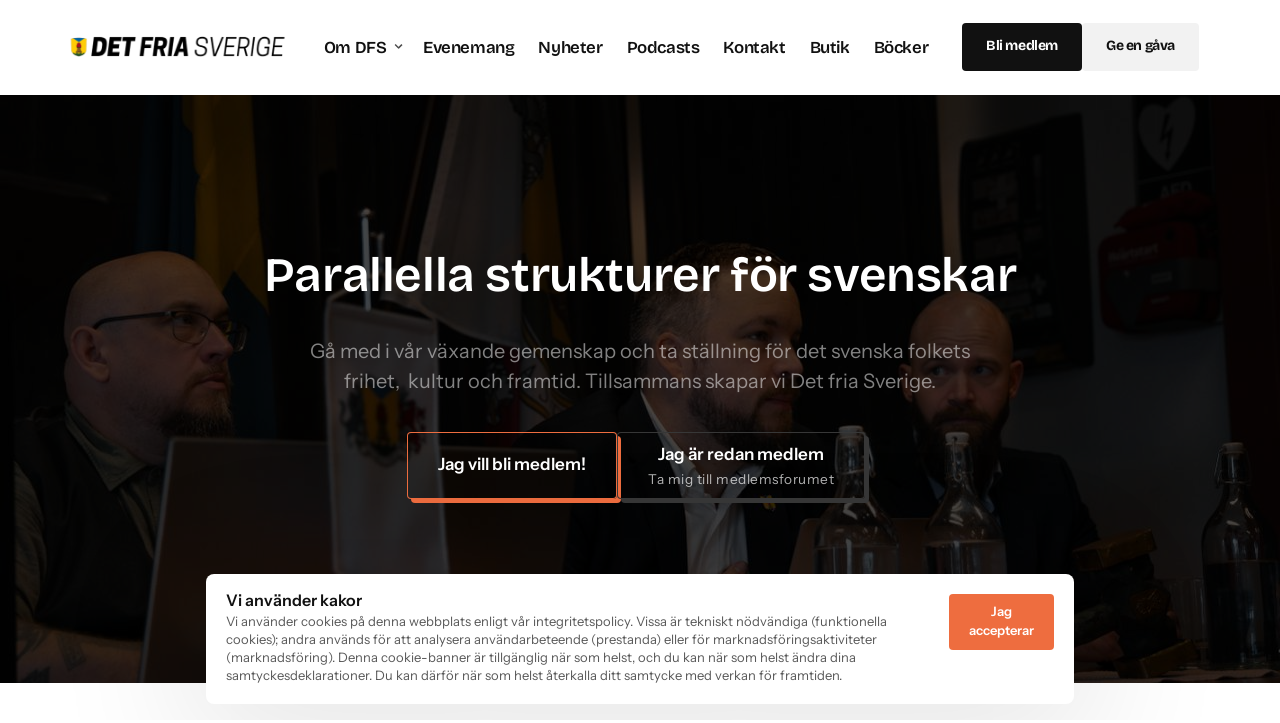

--- FILE ---
content_type: application/javascript
request_url: https://onecdn.io/b/client/1769434818903/js/component/marquee-gallery.bundle.js
body_size: 479
content:
(window.webpackJsonp=window.webpackJsonp||[]).push([[43],{216:function(e,t,n){"use strict";var o=n(1);Object.defineProperty(t,"__esModule",{value:!0}),t.default=void 0;var r=function(e,t){if(!t&&e&&e.__esModule)return e;if(null===e||"object"!=typeof e&&"function"!=typeof e)return{default:e};var n=l(t);if(n&&n.has(e))return n.get(e);var o={__proto__:null},r=Object.defineProperty&&Object.getOwnPropertyDescriptor;for(var a in e)if("default"!==a&&{}.hasOwnProperty.call(e,a)){var i=r?Object.getOwnPropertyDescriptor(e,a):null;i&&(i.get||i.set)?Object.defineProperty(o,a,i):o[a]=e[a]}return o.default=e,n&&n.set(e,o),o}(n(0)),a=o(n(60)),i=n(79);function l(e){if("function"!=typeof WeakMap)return null;var t=new WeakMap,n=new WeakMap;return(l=function(e){return e?n:t})(e)}n(2194);const c=(0,r.memo)((({image_height:e,...t})=>r.default.createElement(i.MarqueeExtensionComponentLazy,t,r.default.createElement("div",{className:"con-kit-component-marquee-gallery",style:{"--one-kit-image-height":`${e}px`}},t.items.map((e=>r.default.createElement("div",{key:e.key,className:(0,a.default)("con-kit-component-marquee-gallery-item",{"con-kit-component-grid-list--zero-vertical":0===t.verticalSpace,"con-kit-component-grid-list--zero-horizontal":0===t.horizontalSpace}),style:{"--one-kit-component-grid-list-horizontal-space":`${t.horizontalSpace}px`}},e)))))));t.default=c},2194:function(e,t,n){}}]);

--- FILE ---
content_type: application/javascript
request_url: https://onecdn.io/b/client/1769434818903/js/organism/section.bundle.js
body_size: 22033
content:
/*! For license information please see section.bundle.js.LICENSE.txt */
(window.webpackJsonp=window.webpackJsonp||[]).push([[137,115],{1493:function(e,t,n){"use strict";var i=n(1);Object.defineProperty(t,"__esModule",{value:!0}),t.DrawHighlights=void 0;var s=i(n(0)),r=n(5),a=n(603);const o={zoom:"done",slide:"start",fade:"start",off:"done"};t.DrawHighlights=(0,r.observer)((e=>{var t;const n=(null===(t=e.sectionOrganism)||void 0===t?void 0:t._id)||e.organism._id,i="zoom"===e.organism.styles.animation_type||"slide"===e.organism.styles.animation_type||"fade"===e.organism.styles.animation_type,r=i?e.organism.styles.animation_duration||1e3:0,u=`section[data-id="${n}"] .con-kit-quark-highlight`;let l="",d="";if(i){d=`\n section[data-id="${n}"].${`con-kit-animation--${e.organism.styles.animation_type?o[`${e.organism.styles.animation_type}`]:"done"}`} {\n    .con-kit-atom__effects {\n        animation: con-kit-atom__effects ${r/3}ms ease-in forwards;\n    }\n}\n`,l=`\n(function(){\n    var sectionElement = document.querySelector('[data-id="${n}"][data-kit-animation]');\n    if (sectionElement) {\n        var start = null;\n        var mutationObserver = new MutationObserver(function(mutations) {\n            mutations.forEach(function(mutation) {\n                if (mutation.attributeName !== 'class') return;\n                if (!mutation.target.classList.contains('con-kit-animation--start')) return;\n                var step = function(timestamp) {\n                    if (!start) { start = timestamp };\n                    var progress = timestamp - start;\n                    if (progress < ${r+1e3}) {\n                        if (progress > ${r/3}) { drawHighlights(document, Array.from(document.querySelectorAll(${JSON.stringify(u)}))); }\n                        window.requestAnimationFrame(step);\n                    } else {\n                        mutationObserver.disconnect();\n                    }\n                };\n                window.requestAnimationFrame(step);\n            });\n        });\n        mutationObserver.observe(sectionElement, { attributes: true, attributeFilter: ['class'] });\n    }\n})();\n        `}return i||(l=`\nwindow.oneEffects = window.oneEffects || [];\n(function(){\n    window.oneEffects.push({ \n        doc: document, \n        selector: ${JSON.stringify(u)},\n        waitForAnimation: ${r}\n    });\n})();       \n`),e.isModal&&(l=`\n(function(){\n    if (typeof drawHighlights !== typeof undefined) {\n        drawHighlights(\n            document, \n            Array.from(document.querySelectorAll(${JSON.stringify(u)}))\n        );\n    }\n})();\n`),e.isModal?s.default.createElement(a.CodeNativeComponent,{html:"",js:l,css:""}):s.default.createElement(s.default.Fragment,null,s.default.createElement("style",{dangerouslySetInnerHTML:{__html:d}}),s.default.createElement("script",{type:"application/javascript",dangerouslySetInnerHTML:{__html:l}}))}))},1494:function(e,t,n){"use strict";Object.defineProperty(t,"__esModule",{value:!0}),t.animationExtensionStyler=void 0;var i=n(61),s=n(101);t.animationExtensionStyler=e=>t=>{const n=(0,i.removePrefix)(t,["animation_duration","animation_element","animation_timing","animation_type"],null==e?void 0:e.prefixIn);return"off"!==n.animation_type&&(0,s.AnimationExtensionLazySync)({animationType:n.animation_type}),"off"!==n.animation_type?{[(0,i.makeDataPrefix)("animation",null==e?void 0:e.prefix)]:n.animation_type,[(0,i.makeDataPrefix)("animation-easing",null==e?void 0:e.prefix)]:n.animation_timing,[(0,i.makeDataPrefix)("animation-element",null==e?void 0:e.prefix)]:n.animation_element,style:{[(0,i.makeCssPrefix)("animation-duration",null==e?void 0:e.prefix)]:n.animation_duration,[(0,i.makeCssPrefix)("animation-atom-delay",null==e?void 0:e.prefix)]:n.animation_element?.2:void 0}}:{}}},2414:function(e,t,n){"use strict";Object.defineProperty(t,"__esModule",{value:!0}),t.getSectionAnimationDuration=function(e){const t=+getComputedStyle(e).getPropertyValue("--one-kit-animation-duration")||1e3,n=+getComputedStyle(e).getPropertyValue("--one-kit-animation-atom-delay")||.2;if("true"!==e.getAttribute("data-kit-animation-element"))return t;const i=[...e.querySelectorAll([".con-kit-animation__item",'[data-molecule="text-block"] .con-kit-animation__atom'].join(", "))].map((e=>{const t=getComputedStyle(e).getPropertyValue("--one-kit-animation-item-delay"),n=parseInt(t);return Number.isFinite(n)?n:0})),s=Math.max(...i);return s*n*1e3+t}},2415:function(e,t,n){},250:function(e,t,n){"use strict";var i=n(1);Object.defineProperty(t,"__esModule",{value:!0}),t.default=t.SectionOrganismComponent=void 0;var s=i(n(34)),r=Y(n(0)),a=i(n(60)),o=n(5),u=n(2414),l=n(41),d=n(35),h=n(1494),c=n(485),f=n(669),m=n(63),_=n(62),y=n(1492),g=n(1493),p=n(81),v=n(866),w=n(97),k=Y(n(39)),S=k,M=n(86);function D(e){if("function"!=typeof WeakMap)return null;var t=new WeakMap,n=new WeakMap;return(D=function(e){return e?n:t})(e)}function Y(e,t){if(!t&&e&&e.__esModule)return e;if(null===e||"object"!=typeof e&&"function"!=typeof e)return{default:e};var n=D(t);if(n&&n.has(e))return n.get(e);var i={__proto__:null},s=Object.defineProperty&&Object.getOwnPropertyDescriptor;for(var r in e)if("default"!==r&&{}.hasOwnProperty.call(e,r)){var a=s?Object.getOwnPropertyDescriptor(e,r):null;a&&(a.get||a.set)?Object.defineProperty(i,r,a):i[r]=e[r]}return i.default=e,n&&n.set(e,i),i}n(2415);const O=(0,o.observer)((e=>"off"===e.organism.styles$.animation_type?null:r.default.createElement("script",{dangerouslySetInnerHTML:{__html:`(function(){\n            var getSectionAnimationDuration = ${u.getSectionAnimationDuration.toString()};\n            var sectionElement = document.querySelector('[data-id="${e.originalOrganism._id}"][data-kit-animation]');\n            if (sectionElement) {\n                function animateClassName(element) {\n                    var duration = getSectionAnimationDuration(sectionElement);\n                    \n                    element.classList.add('con-kit-animation--start');\n\n                    setTimeout(function() {\n                        element.classList.add('con-kit-animation--done');\n                        element.classList.remove('con-kit-animation--start');\n                    }, duration);\n\n                    setTimeout(function() {\n                        element.classList.remove('con-kit-animation--prestart');                 \n                        element.classList.remove('con-kit-animation--done');\n                    }, duration + 500);\n                }\n\n                var observer = new IntersectionObserver(\n                    function (entries, obs) {\n                        entries.forEach(function (entry) {\n                            if (!entry.isIntersecting) return;\n                            obs.unobserve(entry.target);\n        \n                            setTimeout(function() {animateClassName(entry.target)}, 200)\n                        })\n                    },\n                    { rootMargin: sectionElement.offsetHeight < 100 ? '0px' : '-100px' }\n                );\n\n                \n                sectionElement.classList.add('con-kit-animation--prestart');\n                observer.observe(sectionElement);\n            }\n        })()`}}))),b=t.SectionOrganismComponent=(0,y.defOrganism)((e=>{var t;const n=(0,r.useContext)(M.SectionsContext),i=(0,d.useDevice)(),o=(0,r.useContext)(l.SiteViewportContext),u=e.organismModel,y=null!==(t=e.globalOrganismModel)&&void 0!==t?t:u,D=(0,w.isSectionOrganismModel)(y)?y.position:0,Y=n.find((e=>e.position===D-1)),b=Y&&(Y.styles$.header_overlay||"solid"===Y.styles$.header_style_type),x={..."custom"===y.styles$.padding_key?{"--one-kit-organism-padding":`${y.styles$.padding_custom}px`}:void 0,"--section-background-shift":y.styles$.default_divider_height?`${y.styles$.default_divider_height}px`:void 0,...(null==Y?void 0:Y.styles$.default_divider_height)&&"default"===Y.styles$.divider_type?{"--section-gap-top":`${Y.styles$.default_divider_height}px`,marginTop:-1*Y.styles$.default_divider_height+"px"}:{},...e.style};return(0,k.isSectionHide)(y,i)||(0,k.isSectionHide)(y,i,"builder")&&!o.showHiddenSections?null:r.default.createElement(v.OrganismContext.Provider,{value:y},r.default.createElement("section",(0,s.default)({suppressHydrationWarning:!0},(0,_.styleCompose)(y.styles$)((0,m.makeAttr)({className:(0,a.default)("con-kit-organism","con-kit-section",y.title.toLowerCase().replace(/ /g,"-"),`con-kit-section--type-${y.type}`,{"con-kit-section--first":S.checkSectionIsFirst(n,u),"con-kit-section--last":S.checkSectionIsLast(n,u),"con-kit-section--full-height":y.styles$.full_height,"con-kit-section--fixed":y.styles$.header_fixed||"sticky"===y.styles$.position,"con-kit-section--overlay-fixed":y.styles$.header_fixed&&y.styles$.header_overlay,"con-kit-section--has-prev-header-overlay":b}),"data-global-organism-id":u.data.globalOrganismId,"data-id":u._id,"data-p":u.position,"data-position":y.styles$.position,"data-kit-organism-padding":y.styles$.padding_key||"",style:x}),(0,h.animationExtensionStyler)(),(0,f.widthExtensionStyler)(),(0,c.borderExtensionStyler)({prefix:"organism"}))),r.default.createElement(O,{organism:y,originalOrganism:u}),r.default.createElement(p.LayerLazyComponent,{layerModel:y.layer,organismModel:y,originalSectionOrganismModel:u}),r.default.createElement(g.DrawHighlights,{organism:y,sectionOrganism:u})))}));t.default=b},442:function(e,t){function n(e){var t=new Error("Cannot find module '"+e+"'");throw t.code="MODULE_NOT_FOUND",t}n.keys=function(){return[]},n.resolve=n,e.exports=n,n.id=442},453:function(e,t,n){"use strict";(function(e){e.exports=function(){var t,i;function s(){return t.apply(null,arguments)}function r(e){t=e}function a(e){return e instanceof Array||"[object Array]"===Object.prototype.toString.call(e)}function o(e){return null!=e&&"[object Object]"===Object.prototype.toString.call(e)}function u(e,t){return Object.prototype.hasOwnProperty.call(e,t)}function l(e){if(Object.getOwnPropertyNames)return 0===Object.getOwnPropertyNames(e).length;var t;for(t in e)if(u(e,t))return!1;return!0}function d(e){return void 0===e}function h(e){return"number"==typeof e||"[object Number]"===Object.prototype.toString.call(e)}function c(e){return e instanceof Date||"[object Date]"===Object.prototype.toString.call(e)}function f(e,t){var n,i=[],s=e.length;for(n=0;n<s;++n)i.push(t(e[n],n));return i}function m(e,t){for(var n in t)u(t,n)&&(e[n]=t[n]);return u(t,"toString")&&(e.toString=t.toString),u(t,"valueOf")&&(e.valueOf=t.valueOf),e}function _(e,t,n,i){return Jn(e,t,n,i,!0).utc()}function y(){return{empty:!1,unusedTokens:[],unusedInput:[],overflow:-2,charsLeftOver:0,nullInput:!1,invalidEra:null,invalidMonth:null,invalidFormat:!1,userInvalidated:!1,iso:!1,parsedDateParts:[],era:null,meridiem:null,rfc2822:!1,weekdayMismatch:!1}}function g(e){return null==e._pf&&(e._pf=y()),e._pf}function p(e){if(null==e._isValid){var t=g(e),n=i.call(t.parsedDateParts,(function(e){return null!=e})),s=!isNaN(e._d.getTime())&&t.overflow<0&&!t.empty&&!t.invalidEra&&!t.invalidMonth&&!t.invalidWeekday&&!t.weekdayMismatch&&!t.nullInput&&!t.invalidFormat&&!t.userInvalidated&&(!t.meridiem||t.meridiem&&n);if(e._strict&&(s=s&&0===t.charsLeftOver&&0===t.unusedTokens.length&&void 0===t.bigHour),null!=Object.isFrozen&&Object.isFrozen(e))return s;e._isValid=s}return e._isValid}function v(e){var t=_(NaN);return null!=e?m(g(t),e):g(t).userInvalidated=!0,t}i=Array.prototype.some?Array.prototype.some:function(e){var t,n=Object(this),i=n.length>>>0;for(t=0;t<i;t++)if(t in n&&e.call(this,n[t],t,n))return!0;return!1};var w=s.momentProperties=[],k=!1;function S(e,t){var n,i,s,r=w.length;if(d(t._isAMomentObject)||(e._isAMomentObject=t._isAMomentObject),d(t._i)||(e._i=t._i),d(t._f)||(e._f=t._f),d(t._l)||(e._l=t._l),d(t._strict)||(e._strict=t._strict),d(t._tzm)||(e._tzm=t._tzm),d(t._isUTC)||(e._isUTC=t._isUTC),d(t._offset)||(e._offset=t._offset),d(t._pf)||(e._pf=g(t)),d(t._locale)||(e._locale=t._locale),r>0)for(n=0;n<r;n++)d(s=t[i=w[n]])||(e[i]=s);return e}function M(e){S(this,e),this._d=new Date(null!=e._d?e._d.getTime():NaN),this.isValid()||(this._d=new Date(NaN)),!1===k&&(k=!0,s.updateOffset(this),k=!1)}function D(e){return e instanceof M||null!=e&&null!=e._isAMomentObject}function Y(e){!1===s.suppressDeprecationWarnings&&"undefined"!=typeof console&&console.warn&&console.warn("Deprecation warning: "+e)}function O(e,t){var n=!0;return m((function(){if(null!=s.deprecationHandler&&s.deprecationHandler(null,e),n){var i,r,a,o=[],l=arguments.length;for(r=0;r<l;r++){if(i="","object"==typeof arguments[r]){for(a in i+="\n["+r+"] ",arguments[0])u(arguments[0],a)&&(i+=a+": "+arguments[0][a]+", ");i=i.slice(0,-2)}else i=arguments[r];o.push(i)}Y(e+"\nArguments: "+Array.prototype.slice.call(o).join("")+"\n"+(new Error).stack),n=!1}return t.apply(this,arguments)}),t)}var b,x={};function T(e,t){null!=s.deprecationHandler&&s.deprecationHandler(e,t),x[e]||(Y(t),x[e]=!0)}function N(e){return"undefined"!=typeof Function&&e instanceof Function||"[object Function]"===Object.prototype.toString.call(e)}function P(e){var t,n;for(n in e)u(e,n)&&(N(t=e[n])?this[n]=t:this["_"+n]=t);this._config=e,this._dayOfMonthOrdinalParseLenient=new RegExp((this._dayOfMonthOrdinalParse.source||this._ordinalParse.source)+"|"+/\d{1,2}/.source)}function C(e,t){var n,i=m({},e);for(n in t)u(t,n)&&(o(e[n])&&o(t[n])?(i[n]={},m(i[n],e[n]),m(i[n],t[n])):null!=t[n]?i[n]=t[n]:delete i[n]);for(n in e)u(e,n)&&!u(t,n)&&o(e[n])&&(i[n]=m({},i[n]));return i}function W(e){null!=e&&this.set(e)}s.suppressDeprecationWarnings=!1,s.deprecationHandler=null,b=Object.keys?Object.keys:function(e){var t,n=[];for(t in e)u(e,t)&&n.push(t);return n};var R={sameDay:"[Today at] LT",nextDay:"[Tomorrow at] LT",nextWeek:"dddd [at] LT",lastDay:"[Yesterday at] LT",lastWeek:"[Last] dddd [at] LT",sameElse:"L"};function E(e,t,n){var i=this._calendar[e]||this._calendar.sameElse;return N(i)?i.call(t,n):i}function H(e,t,n){var i=""+Math.abs(e),s=t-i.length;return(e>=0?n?"+":"":"-")+Math.pow(10,Math.max(0,s)).toString().substr(1)+i}var L=/(\[[^\[]*\])|(\\)?([Hh]mm(ss)?|Mo|MM?M?M?|Do|DDDo|DD?D?D?|ddd?d?|do?|w[o|w]?|W[o|W]?|Qo?|N{1,5}|YYYYYY|YYYYY|YYYY|YY|y{2,4}|yo?|gg(ggg?)?|GG(GGG?)?|e|E|a|A|hh?|HH?|kk?|mm?|ss?|S{1,9}|x|X|zz?|ZZ?|.)/g,F=/(\[[^\[]*\])|(\\)?(LTS|LT|LL?L?L?|l{1,4})/g,U={},A={};function V(e,t,n,i){var s=i;"string"==typeof i&&(s=function(){return this[i]()}),e&&(A[e]=s),t&&(A[t[0]]=function(){return H(s.apply(this,arguments),t[1],t[2])}),n&&(A[n]=function(){return this.localeData().ordinal(s.apply(this,arguments),e)})}function G(e){return e.match(/\[[\s\S]/)?e.replace(/^\[|\]$/g,""):e.replace(/\\/g,"")}function j(e){var t,n,i=e.match(L);for(t=0,n=i.length;t<n;t++)A[i[t]]?i[t]=A[i[t]]:i[t]=G(i[t]);return function(t){var s,r="";for(s=0;s<n;s++)r+=N(i[s])?i[s].call(t,e):i[s];return r}}function I(e,t){return e.isValid()?(t=$(t,e.localeData()),U[t]=U[t]||j(t),U[t](e)):e.localeData().invalidDate()}function $(e,t){var n=5;function i(e){return t.longDateFormat(e)||e}for(F.lastIndex=0;n>=0&&F.test(e);)e=e.replace(F,i),F.lastIndex=0,n-=1;return e}var z={LTS:"h:mm:ss A",LT:"h:mm A",L:"MM/DD/YYYY",LL:"MMMM D, YYYY",LLL:"MMMM D, YYYY h:mm A",LLLL:"dddd, MMMM D, YYYY h:mm A"};function Z(e){var t=this._longDateFormat[e],n=this._longDateFormat[e.toUpperCase()];return t||!n?t:(this._longDateFormat[e]=n.match(L).map((function(e){return"MMMM"===e||"MM"===e||"DD"===e||"dddd"===e?e.slice(1):e})).join(""),this._longDateFormat[e])}var q="Invalid date";function J(){return this._invalidDate}var B="%d",Q=/\d{1,2}/;function X(e){return this._ordinal.replace("%d",e)}var K={future:"in %s",past:"%s ago",s:"a few seconds",ss:"%d seconds",m:"a minute",mm:"%d minutes",h:"an hour",hh:"%d hours",d:"a day",dd:"%d days",w:"a week",ww:"%d weeks",M:"a month",MM:"%d months",y:"a year",yy:"%d years"};function ee(e,t,n,i){var s=this._relativeTime[n];return N(s)?s(e,t,n,i):s.replace(/%d/i,e)}function te(e,t){var n=this._relativeTime[e>0?"future":"past"];return N(n)?n(t):n.replace(/%s/i,t)}var ne={};function ie(e,t){var n=e.toLowerCase();ne[n]=ne[n+"s"]=ne[t]=e}function se(e){return"string"==typeof e?ne[e]||ne[e.toLowerCase()]:void 0}function re(e){var t,n,i={};for(n in e)u(e,n)&&(t=se(n))&&(i[t]=e[n]);return i}var ae={};function oe(e,t){ae[e]=t}function ue(e){var t,n=[];for(t in e)u(e,t)&&n.push({unit:t,priority:ae[t]});return n.sort((function(e,t){return e.priority-t.priority})),n}function le(e){return e%4==0&&e%100!=0||e%400==0}function de(e){return e<0?Math.ceil(e)||0:Math.floor(e)}function he(e){var t=+e,n=0;return 0!==t&&isFinite(t)&&(n=de(t)),n}function ce(e,t){return function(n){return null!=n?(me(this,e,n),s.updateOffset(this,t),this):fe(this,e)}}function fe(e,t){return e.isValid()?e._d["get"+(e._isUTC?"UTC":"")+t]():NaN}function me(e,t,n){e.isValid()&&!isNaN(n)&&("FullYear"===t&&le(e.year())&&1===e.month()&&29===e.date()?(n=he(n),e._d["set"+(e._isUTC?"UTC":"")+t](n,e.month(),et(n,e.month()))):e._d["set"+(e._isUTC?"UTC":"")+t](n))}function _e(e){return N(this[e=se(e)])?this[e]():this}function ye(e,t){if("object"==typeof e){var n,i=ue(e=re(e)),s=i.length;for(n=0;n<s;n++)this[i[n].unit](e[i[n].unit])}else if(N(this[e=se(e)]))return this[e](t);return this}var ge,pe=/\d/,ve=/\d\d/,we=/\d{3}/,ke=/\d{4}/,Se=/[+-]?\d{6}/,Me=/\d\d?/,De=/\d\d\d\d?/,Ye=/\d\d\d\d\d\d?/,Oe=/\d{1,3}/,be=/\d{1,4}/,xe=/[+-]?\d{1,6}/,Te=/\d+/,Ne=/[+-]?\d+/,Pe=/Z|[+-]\d\d:?\d\d/gi,Ce=/Z|[+-]\d\d(?::?\d\d)?/gi,We=/[+-]?\d+(\.\d{1,3})?/,Re=/[0-9]{0,256}['a-z\u00A0-\u05FF\u0700-\uD7FF\uF900-\uFDCF\uFDF0-\uFF07\uFF10-\uFFEF]{1,256}|[\u0600-\u06FF\/]{1,256}(\s*?[\u0600-\u06FF]{1,256}){1,2}/i;function Ee(e,t,n){ge[e]=N(t)?t:function(e,i){return e&&n?n:t}}function He(e,t){return u(ge,e)?ge[e](t._strict,t._locale):new RegExp(Le(e))}function Le(e){return Fe(e.replace("\\","").replace(/\\(\[)|\\(\])|\[([^\]\[]*)\]|\\(.)/g,(function(e,t,n,i,s){return t||n||i||s})))}function Fe(e){return e.replace(/[-\/\\^$*+?.()|[\]{}]/g,"\\$&")}ge={};var Ue={};function Ae(e,t){var n,i,s=t;for("string"==typeof e&&(e=[e]),h(t)&&(s=function(e,n){n[t]=he(e)}),i=e.length,n=0;n<i;n++)Ue[e[n]]=s}function Ve(e,t){Ae(e,(function(e,n,i,s){i._w=i._w||{},t(e,i._w,i,s)}))}function Ge(e,t,n){null!=t&&u(Ue,e)&&Ue[e](t,n._a,n,e)}var je,Ie=0,$e=1,ze=2,Ze=3,qe=4,Je=5,Be=6,Qe=7,Xe=8;function Ke(e,t){return(e%t+t)%t}function et(e,t){if(isNaN(e)||isNaN(t))return NaN;var n=Ke(t,12);return e+=(t-n)/12,1===n?le(e)?29:28:31-n%7%2}je=Array.prototype.indexOf?Array.prototype.indexOf:function(e){var t;for(t=0;t<this.length;++t)if(this[t]===e)return t;return-1},V("M",["MM",2],"Mo",(function(){return this.month()+1})),V("MMM",0,0,(function(e){return this.localeData().monthsShort(this,e)})),V("MMMM",0,0,(function(e){return this.localeData().months(this,e)})),ie("month","M"),oe("month",8),Ee("M",Me),Ee("MM",Me,ve),Ee("MMM",(function(e,t){return t.monthsShortRegex(e)})),Ee("MMMM",(function(e,t){return t.monthsRegex(e)})),Ae(["M","MM"],(function(e,t){t[$e]=he(e)-1})),Ae(["MMM","MMMM"],(function(e,t,n,i){var s=n._locale.monthsParse(e,i,n._strict);null!=s?t[$e]=s:g(n).invalidMonth=e}));var tt="January_February_March_April_May_June_July_August_September_October_November_December".split("_"),nt="Jan_Feb_Mar_Apr_May_Jun_Jul_Aug_Sep_Oct_Nov_Dec".split("_"),it=/D[oD]?(\[[^\[\]]*\]|\s)+MMMM?/,st=Re,rt=Re;function at(e,t){return e?a(this._months)?this._months[e.month()]:this._months[(this._months.isFormat||it).test(t)?"format":"standalone"][e.month()]:a(this._months)?this._months:this._months.standalone}function ot(e,t){return e?a(this._monthsShort)?this._monthsShort[e.month()]:this._monthsShort[it.test(t)?"format":"standalone"][e.month()]:a(this._monthsShort)?this._monthsShort:this._monthsShort.standalone}function ut(e,t,n){var i,s,r,a=e.toLocaleLowerCase();if(!this._monthsParse)for(this._monthsParse=[],this._longMonthsParse=[],this._shortMonthsParse=[],i=0;i<12;++i)r=_([2e3,i]),this._shortMonthsParse[i]=this.monthsShort(r,"").toLocaleLowerCase(),this._longMonthsParse[i]=this.months(r,"").toLocaleLowerCase();return n?"MMM"===t?-1!==(s=je.call(this._shortMonthsParse,a))?s:null:-1!==(s=je.call(this._longMonthsParse,a))?s:null:"MMM"===t?-1!==(s=je.call(this._shortMonthsParse,a))||-1!==(s=je.call(this._longMonthsParse,a))?s:null:-1!==(s=je.call(this._longMonthsParse,a))||-1!==(s=je.call(this._shortMonthsParse,a))?s:null}function lt(e,t,n){var i,s,r;if(this._monthsParseExact)return ut.call(this,e,t,n);for(this._monthsParse||(this._monthsParse=[],this._longMonthsParse=[],this._shortMonthsParse=[]),i=0;i<12;i++){if(s=_([2e3,i]),n&&!this._longMonthsParse[i]&&(this._longMonthsParse[i]=new RegExp("^"+this.months(s,"").replace(".","")+"$","i"),this._shortMonthsParse[i]=new RegExp("^"+this.monthsShort(s,"").replace(".","")+"$","i")),n||this._monthsParse[i]||(r="^"+this.months(s,"")+"|^"+this.monthsShort(s,""),this._monthsParse[i]=new RegExp(r.replace(".",""),"i")),n&&"MMMM"===t&&this._longMonthsParse[i].test(e))return i;if(n&&"MMM"===t&&this._shortMonthsParse[i].test(e))return i;if(!n&&this._monthsParse[i].test(e))return i}}function dt(e,t){var n;if(!e.isValid())return e;if("string"==typeof t)if(/^\d+$/.test(t))t=he(t);else if(!h(t=e.localeData().monthsParse(t)))return e;return n=Math.min(e.date(),et(e.year(),t)),e._d["set"+(e._isUTC?"UTC":"")+"Month"](t,n),e}function ht(e){return null!=e?(dt(this,e),s.updateOffset(this,!0),this):fe(this,"Month")}function ct(){return et(this.year(),this.month())}function ft(e){return this._monthsParseExact?(u(this,"_monthsRegex")||_t.call(this),e?this._monthsShortStrictRegex:this._monthsShortRegex):(u(this,"_monthsShortRegex")||(this._monthsShortRegex=st),this._monthsShortStrictRegex&&e?this._monthsShortStrictRegex:this._monthsShortRegex)}function mt(e){return this._monthsParseExact?(u(this,"_monthsRegex")||_t.call(this),e?this._monthsStrictRegex:this._monthsRegex):(u(this,"_monthsRegex")||(this._monthsRegex=rt),this._monthsStrictRegex&&e?this._monthsStrictRegex:this._monthsRegex)}function _t(){function e(e,t){return t.length-e.length}var t,n,i=[],s=[],r=[];for(t=0;t<12;t++)n=_([2e3,t]),i.push(this.monthsShort(n,"")),s.push(this.months(n,"")),r.push(this.months(n,"")),r.push(this.monthsShort(n,""));for(i.sort(e),s.sort(e),r.sort(e),t=0;t<12;t++)i[t]=Fe(i[t]),s[t]=Fe(s[t]);for(t=0;t<24;t++)r[t]=Fe(r[t]);this._monthsRegex=new RegExp("^("+r.join("|")+")","i"),this._monthsShortRegex=this._monthsRegex,this._monthsStrictRegex=new RegExp("^("+s.join("|")+")","i"),this._monthsShortStrictRegex=new RegExp("^("+i.join("|")+")","i")}function yt(e){return le(e)?366:365}V("Y",0,0,(function(){var e=this.year();return e<=9999?H(e,4):"+"+e})),V(0,["YY",2],0,(function(){return this.year()%100})),V(0,["YYYY",4],0,"year"),V(0,["YYYYY",5],0,"year"),V(0,["YYYYYY",6,!0],0,"year"),ie("year","y"),oe("year",1),Ee("Y",Ne),Ee("YY",Me,ve),Ee("YYYY",be,ke),Ee("YYYYY",xe,Se),Ee("YYYYYY",xe,Se),Ae(["YYYYY","YYYYYY"],Ie),Ae("YYYY",(function(e,t){t[Ie]=2===e.length?s.parseTwoDigitYear(e):he(e)})),Ae("YY",(function(e,t){t[Ie]=s.parseTwoDigitYear(e)})),Ae("Y",(function(e,t){t[Ie]=parseInt(e,10)})),s.parseTwoDigitYear=function(e){return he(e)+(he(e)>68?1900:2e3)};var gt=ce("FullYear",!0);function pt(){return le(this.year())}function vt(e,t,n,i,s,r,a){var o;return e<100&&e>=0?(o=new Date(e+400,t,n,i,s,r,a),isFinite(o.getFullYear())&&o.setFullYear(e)):o=new Date(e,t,n,i,s,r,a),o}function wt(e){var t,n;return e<100&&e>=0?((n=Array.prototype.slice.call(arguments))[0]=e+400,t=new Date(Date.UTC.apply(null,n)),isFinite(t.getUTCFullYear())&&t.setUTCFullYear(e)):t=new Date(Date.UTC.apply(null,arguments)),t}function kt(e,t,n){var i=7+t-n;return-(7+wt(e,0,i).getUTCDay()-t)%7+i-1}function St(e,t,n,i,s){var r,a,o=1+7*(t-1)+(7+n-i)%7+kt(e,i,s);return o<=0?a=yt(r=e-1)+o:o>yt(e)?(r=e+1,a=o-yt(e)):(r=e,a=o),{year:r,dayOfYear:a}}function Mt(e,t,n){var i,s,r=kt(e.year(),t,n),a=Math.floor((e.dayOfYear()-r-1)/7)+1;return a<1?i=a+Dt(s=e.year()-1,t,n):a>Dt(e.year(),t,n)?(i=a-Dt(e.year(),t,n),s=e.year()+1):(s=e.year(),i=a),{week:i,year:s}}function Dt(e,t,n){var i=kt(e,t,n),s=kt(e+1,t,n);return(yt(e)-i+s)/7}function Yt(e){return Mt(e,this._week.dow,this._week.doy).week}V("w",["ww",2],"wo","week"),V("W",["WW",2],"Wo","isoWeek"),ie("week","w"),ie("isoWeek","W"),oe("week",5),oe("isoWeek",5),Ee("w",Me),Ee("ww",Me,ve),Ee("W",Me),Ee("WW",Me,ve),Ve(["w","ww","W","WW"],(function(e,t,n,i){t[i.substr(0,1)]=he(e)}));var Ot={dow:0,doy:6};function bt(){return this._week.dow}function xt(){return this._week.doy}function Tt(e){var t=this.localeData().week(this);return null==e?t:this.add(7*(e-t),"d")}function Nt(e){var t=Mt(this,1,4).week;return null==e?t:this.add(7*(e-t),"d")}function Pt(e,t){return"string"!=typeof e?e:isNaN(e)?"number"==typeof(e=t.weekdaysParse(e))?e:null:parseInt(e,10)}function Ct(e,t){return"string"==typeof e?t.weekdaysParse(e)%7||7:isNaN(e)?null:e}function Wt(e,t){return e.slice(t,7).concat(e.slice(0,t))}V("d",0,"do","day"),V("dd",0,0,(function(e){return this.localeData().weekdaysMin(this,e)})),V("ddd",0,0,(function(e){return this.localeData().weekdaysShort(this,e)})),V("dddd",0,0,(function(e){return this.localeData().weekdays(this,e)})),V("e",0,0,"weekday"),V("E",0,0,"isoWeekday"),ie("day","d"),ie("weekday","e"),ie("isoWeekday","E"),oe("day",11),oe("weekday",11),oe("isoWeekday",11),Ee("d",Me),Ee("e",Me),Ee("E",Me),Ee("dd",(function(e,t){return t.weekdaysMinRegex(e)})),Ee("ddd",(function(e,t){return t.weekdaysShortRegex(e)})),Ee("dddd",(function(e,t){return t.weekdaysRegex(e)})),Ve(["dd","ddd","dddd"],(function(e,t,n,i){var s=n._locale.weekdaysParse(e,i,n._strict);null!=s?t.d=s:g(n).invalidWeekday=e})),Ve(["d","e","E"],(function(e,t,n,i){t[i]=he(e)}));var Rt="Sunday_Monday_Tuesday_Wednesday_Thursday_Friday_Saturday".split("_"),Et="Sun_Mon_Tue_Wed_Thu_Fri_Sat".split("_"),Ht="Su_Mo_Tu_We_Th_Fr_Sa".split("_"),Lt=Re,Ft=Re,Ut=Re;function At(e,t){var n=a(this._weekdays)?this._weekdays:this._weekdays[e&&!0!==e&&this._weekdays.isFormat.test(t)?"format":"standalone"];return!0===e?Wt(n,this._week.dow):e?n[e.day()]:n}function Vt(e){return!0===e?Wt(this._weekdaysShort,this._week.dow):e?this._weekdaysShort[e.day()]:this._weekdaysShort}function Gt(e){return!0===e?Wt(this._weekdaysMin,this._week.dow):e?this._weekdaysMin[e.day()]:this._weekdaysMin}function jt(e,t,n){var i,s,r,a=e.toLocaleLowerCase();if(!this._weekdaysParse)for(this._weekdaysParse=[],this._shortWeekdaysParse=[],this._minWeekdaysParse=[],i=0;i<7;++i)r=_([2e3,1]).day(i),this._minWeekdaysParse[i]=this.weekdaysMin(r,"").toLocaleLowerCase(),this._shortWeekdaysParse[i]=this.weekdaysShort(r,"").toLocaleLowerCase(),this._weekdaysParse[i]=this.weekdays(r,"").toLocaleLowerCase();return n?"dddd"===t?-1!==(s=je.call(this._weekdaysParse,a))?s:null:"ddd"===t?-1!==(s=je.call(this._shortWeekdaysParse,a))?s:null:-1!==(s=je.call(this._minWeekdaysParse,a))?s:null:"dddd"===t?-1!==(s=je.call(this._weekdaysParse,a))||-1!==(s=je.call(this._shortWeekdaysParse,a))||-1!==(s=je.call(this._minWeekdaysParse,a))?s:null:"ddd"===t?-1!==(s=je.call(this._shortWeekdaysParse,a))||-1!==(s=je.call(this._weekdaysParse,a))||-1!==(s=je.call(this._minWeekdaysParse,a))?s:null:-1!==(s=je.call(this._minWeekdaysParse,a))||-1!==(s=je.call(this._weekdaysParse,a))||-1!==(s=je.call(this._shortWeekdaysParse,a))?s:null}function It(e,t,n){var i,s,r;if(this._weekdaysParseExact)return jt.call(this,e,t,n);for(this._weekdaysParse||(this._weekdaysParse=[],this._minWeekdaysParse=[],this._shortWeekdaysParse=[],this._fullWeekdaysParse=[]),i=0;i<7;i++){if(s=_([2e3,1]).day(i),n&&!this._fullWeekdaysParse[i]&&(this._fullWeekdaysParse[i]=new RegExp("^"+this.weekdays(s,"").replace(".","\\.?")+"$","i"),this._shortWeekdaysParse[i]=new RegExp("^"+this.weekdaysShort(s,"").replace(".","\\.?")+"$","i"),this._minWeekdaysParse[i]=new RegExp("^"+this.weekdaysMin(s,"").replace(".","\\.?")+"$","i")),this._weekdaysParse[i]||(r="^"+this.weekdays(s,"")+"|^"+this.weekdaysShort(s,"")+"|^"+this.weekdaysMin(s,""),this._weekdaysParse[i]=new RegExp(r.replace(".",""),"i")),n&&"dddd"===t&&this._fullWeekdaysParse[i].test(e))return i;if(n&&"ddd"===t&&this._shortWeekdaysParse[i].test(e))return i;if(n&&"dd"===t&&this._minWeekdaysParse[i].test(e))return i;if(!n&&this._weekdaysParse[i].test(e))return i}}function $t(e){if(!this.isValid())return null!=e?this:NaN;var t=this._isUTC?this._d.getUTCDay():this._d.getDay();return null!=e?(e=Pt(e,this.localeData()),this.add(e-t,"d")):t}function zt(e){if(!this.isValid())return null!=e?this:NaN;var t=(this.day()+7-this.localeData()._week.dow)%7;return null==e?t:this.add(e-t,"d")}function Zt(e){if(!this.isValid())return null!=e?this:NaN;if(null!=e){var t=Ct(e,this.localeData());return this.day(this.day()%7?t:t-7)}return this.day()||7}function qt(e){return this._weekdaysParseExact?(u(this,"_weekdaysRegex")||Qt.call(this),e?this._weekdaysStrictRegex:this._weekdaysRegex):(u(this,"_weekdaysRegex")||(this._weekdaysRegex=Lt),this._weekdaysStrictRegex&&e?this._weekdaysStrictRegex:this._weekdaysRegex)}function Jt(e){return this._weekdaysParseExact?(u(this,"_weekdaysRegex")||Qt.call(this),e?this._weekdaysShortStrictRegex:this._weekdaysShortRegex):(u(this,"_weekdaysShortRegex")||(this._weekdaysShortRegex=Ft),this._weekdaysShortStrictRegex&&e?this._weekdaysShortStrictRegex:this._weekdaysShortRegex)}function Bt(e){return this._weekdaysParseExact?(u(this,"_weekdaysRegex")||Qt.call(this),e?this._weekdaysMinStrictRegex:this._weekdaysMinRegex):(u(this,"_weekdaysMinRegex")||(this._weekdaysMinRegex=Ut),this._weekdaysMinStrictRegex&&e?this._weekdaysMinStrictRegex:this._weekdaysMinRegex)}function Qt(){function e(e,t){return t.length-e.length}var t,n,i,s,r,a=[],o=[],u=[],l=[];for(t=0;t<7;t++)n=_([2e3,1]).day(t),i=Fe(this.weekdaysMin(n,"")),s=Fe(this.weekdaysShort(n,"")),r=Fe(this.weekdays(n,"")),a.push(i),o.push(s),u.push(r),l.push(i),l.push(s),l.push(r);a.sort(e),o.sort(e),u.sort(e),l.sort(e),this._weekdaysRegex=new RegExp("^("+l.join("|")+")","i"),this._weekdaysShortRegex=this._weekdaysRegex,this._weekdaysMinRegex=this._weekdaysRegex,this._weekdaysStrictRegex=new RegExp("^("+u.join("|")+")","i"),this._weekdaysShortStrictRegex=new RegExp("^("+o.join("|")+")","i"),this._weekdaysMinStrictRegex=new RegExp("^("+a.join("|")+")","i")}function Xt(){return this.hours()%12||12}function Kt(){return this.hours()||24}function en(e,t){V(e,0,0,(function(){return this.localeData().meridiem(this.hours(),this.minutes(),t)}))}function tn(e,t){return t._meridiemParse}function nn(e){return"p"===(e+"").toLowerCase().charAt(0)}V("H",["HH",2],0,"hour"),V("h",["hh",2],0,Xt),V("k",["kk",2],0,Kt),V("hmm",0,0,(function(){return""+Xt.apply(this)+H(this.minutes(),2)})),V("hmmss",0,0,(function(){return""+Xt.apply(this)+H(this.minutes(),2)+H(this.seconds(),2)})),V("Hmm",0,0,(function(){return""+this.hours()+H(this.minutes(),2)})),V("Hmmss",0,0,(function(){return""+this.hours()+H(this.minutes(),2)+H(this.seconds(),2)})),en("a",!0),en("A",!1),ie("hour","h"),oe("hour",13),Ee("a",tn),Ee("A",tn),Ee("H",Me),Ee("h",Me),Ee("k",Me),Ee("HH",Me,ve),Ee("hh",Me,ve),Ee("kk",Me,ve),Ee("hmm",De),Ee("hmmss",Ye),Ee("Hmm",De),Ee("Hmmss",Ye),Ae(["H","HH"],Ze),Ae(["k","kk"],(function(e,t,n){var i=he(e);t[Ze]=24===i?0:i})),Ae(["a","A"],(function(e,t,n){n._isPm=n._locale.isPM(e),n._meridiem=e})),Ae(["h","hh"],(function(e,t,n){t[Ze]=he(e),g(n).bigHour=!0})),Ae("hmm",(function(e,t,n){var i=e.length-2;t[Ze]=he(e.substr(0,i)),t[qe]=he(e.substr(i)),g(n).bigHour=!0})),Ae("hmmss",(function(e,t,n){var i=e.length-4,s=e.length-2;t[Ze]=he(e.substr(0,i)),t[qe]=he(e.substr(i,2)),t[Je]=he(e.substr(s)),g(n).bigHour=!0})),Ae("Hmm",(function(e,t,n){var i=e.length-2;t[Ze]=he(e.substr(0,i)),t[qe]=he(e.substr(i))})),Ae("Hmmss",(function(e,t,n){var i=e.length-4,s=e.length-2;t[Ze]=he(e.substr(0,i)),t[qe]=he(e.substr(i,2)),t[Je]=he(e.substr(s))}));var sn=/[ap]\.?m?\.?/i,rn=ce("Hours",!0);function an(e,t,n){return e>11?n?"pm":"PM":n?"am":"AM"}var on,un={calendar:R,longDateFormat:z,invalidDate:q,ordinal:B,dayOfMonthOrdinalParse:Q,relativeTime:K,months:tt,monthsShort:nt,week:Ot,weekdays:Rt,weekdaysMin:Ht,weekdaysShort:Et,meridiemParse:sn},ln={},dn={};function hn(e,t){var n,i=Math.min(e.length,t.length);for(n=0;n<i;n+=1)if(e[n]!==t[n])return n;return i}function cn(e){return e?e.toLowerCase().replace("_","-"):e}function fn(e){for(var t,n,i,s,r=0;r<e.length;){for(t=(s=cn(e[r]).split("-")).length,n=(n=cn(e[r+1]))?n.split("-"):null;t>0;){if(i=_n(s.slice(0,t).join("-")))return i;if(n&&n.length>=t&&hn(s,n)>=t-1)break;t--}r++}return on}function mn(e){return null!=e.match("^[^/\\\\]*$")}function _n(t){var i=null;if(void 0===ln[t]&&void 0!==e&&e&&e.exports&&mn(t))try{i=on._abbr,n(442)("./"+t),yn(i)}catch(e){ln[t]=null}return ln[t]}function yn(e,t){var n;return e&&((n=d(t)?vn(e):gn(e,t))?on=n:"undefined"!=typeof console&&console.warn&&console.warn("Locale "+e+" not found. Did you forget to load it?")),on._abbr}function gn(e,t){if(null!==t){var n,i=un;if(t.abbr=e,null!=ln[e])T("defineLocaleOverride","use moment.updateLocale(localeName, config) to change an existing locale. moment.defineLocale(localeName, config) should only be used for creating a new locale See http://momentjs.com/guides/#/warnings/define-locale/ for more info."),i=ln[e]._config;else if(null!=t.parentLocale)if(null!=ln[t.parentLocale])i=ln[t.parentLocale]._config;else{if(null==(n=_n(t.parentLocale)))return dn[t.parentLocale]||(dn[t.parentLocale]=[]),dn[t.parentLocale].push({name:e,config:t}),null;i=n._config}return ln[e]=new W(C(i,t)),dn[e]&&dn[e].forEach((function(e){gn(e.name,e.config)})),yn(e),ln[e]}return delete ln[e],null}function pn(e,t){if(null!=t){var n,i,s=un;null!=ln[e]&&null!=ln[e].parentLocale?ln[e].set(C(ln[e]._config,t)):(null!=(i=_n(e))&&(s=i._config),t=C(s,t),null==i&&(t.abbr=e),(n=new W(t)).parentLocale=ln[e],ln[e]=n),yn(e)}else null!=ln[e]&&(null!=ln[e].parentLocale?(ln[e]=ln[e].parentLocale,e===yn()&&yn(e)):null!=ln[e]&&delete ln[e]);return ln[e]}function vn(e){var t;if(e&&e._locale&&e._locale._abbr&&(e=e._locale._abbr),!e)return on;if(!a(e)){if(t=_n(e))return t;e=[e]}return fn(e)}function wn(){return b(ln)}function kn(e){var t,n=e._a;return n&&-2===g(e).overflow&&(t=n[$e]<0||n[$e]>11?$e:n[ze]<1||n[ze]>et(n[Ie],n[$e])?ze:n[Ze]<0||n[Ze]>24||24===n[Ze]&&(0!==n[qe]||0!==n[Je]||0!==n[Be])?Ze:n[qe]<0||n[qe]>59?qe:n[Je]<0||n[Je]>59?Je:n[Be]<0||n[Be]>999?Be:-1,g(e)._overflowDayOfYear&&(t<Ie||t>ze)&&(t=ze),g(e)._overflowWeeks&&-1===t&&(t=Qe),g(e)._overflowWeekday&&-1===t&&(t=Xe),g(e).overflow=t),e}var Sn=/^\s*((?:[+-]\d{6}|\d{4})-(?:\d\d-\d\d|W\d\d-\d|W\d\d|\d\d\d|\d\d))(?:(T| )(\d\d(?::\d\d(?::\d\d(?:[.,]\d+)?)?)?)([+-]\d\d(?::?\d\d)?|\s*Z)?)?$/,Mn=/^\s*((?:[+-]\d{6}|\d{4})(?:\d\d\d\d|W\d\d\d|W\d\d|\d\d\d|\d\d|))(?:(T| )(\d\d(?:\d\d(?:\d\d(?:[.,]\d+)?)?)?)([+-]\d\d(?::?\d\d)?|\s*Z)?)?$/,Dn=/Z|[+-]\d\d(?::?\d\d)?/,Yn=[["YYYYYY-MM-DD",/[+-]\d{6}-\d\d-\d\d/],["YYYY-MM-DD",/\d{4}-\d\d-\d\d/],["GGGG-[W]WW-E",/\d{4}-W\d\d-\d/],["GGGG-[W]WW",/\d{4}-W\d\d/,!1],["YYYY-DDD",/\d{4}-\d{3}/],["YYYY-MM",/\d{4}-\d\d/,!1],["YYYYYYMMDD",/[+-]\d{10}/],["YYYYMMDD",/\d{8}/],["GGGG[W]WWE",/\d{4}W\d{3}/],["GGGG[W]WW",/\d{4}W\d{2}/,!1],["YYYYDDD",/\d{7}/],["YYYYMM",/\d{6}/,!1],["YYYY",/\d{4}/,!1]],On=[["HH:mm:ss.SSSS",/\d\d:\d\d:\d\d\.\d+/],["HH:mm:ss,SSSS",/\d\d:\d\d:\d\d,\d+/],["HH:mm:ss",/\d\d:\d\d:\d\d/],["HH:mm",/\d\d:\d\d/],["HHmmss.SSSS",/\d\d\d\d\d\d\.\d+/],["HHmmss,SSSS",/\d\d\d\d\d\d,\d+/],["HHmmss",/\d\d\d\d\d\d/],["HHmm",/\d\d\d\d/],["HH",/\d\d/]],bn=/^\/?Date\((-?\d+)/i,xn=/^(?:(Mon|Tue|Wed|Thu|Fri|Sat|Sun),?\s)?(\d{1,2})\s(Jan|Feb|Mar|Apr|May|Jun|Jul|Aug|Sep|Oct|Nov|Dec)\s(\d{2,4})\s(\d\d):(\d\d)(?::(\d\d))?\s(?:(UT|GMT|[ECMP][SD]T)|([Zz])|([+-]\d{4}))$/,Tn={UT:0,GMT:0,EDT:-240,EST:-300,CDT:-300,CST:-360,MDT:-360,MST:-420,PDT:-420,PST:-480};function Nn(e){var t,n,i,s,r,a,o=e._i,u=Sn.exec(o)||Mn.exec(o),l=Yn.length,d=On.length;if(u){for(g(e).iso=!0,t=0,n=l;t<n;t++)if(Yn[t][1].exec(u[1])){s=Yn[t][0],i=!1!==Yn[t][2];break}if(null==s)return void(e._isValid=!1);if(u[3]){for(t=0,n=d;t<n;t++)if(On[t][1].exec(u[3])){r=(u[2]||" ")+On[t][0];break}if(null==r)return void(e._isValid=!1)}if(!i&&null!=r)return void(e._isValid=!1);if(u[4]){if(!Dn.exec(u[4]))return void(e._isValid=!1);a="Z"}e._f=s+(r||"")+(a||""),Gn(e)}else e._isValid=!1}function Pn(e,t,n,i,s,r){var a=[Cn(e),nt.indexOf(t),parseInt(n,10),parseInt(i,10),parseInt(s,10)];return r&&a.push(parseInt(r,10)),a}function Cn(e){var t=parseInt(e,10);return t<=49?2e3+t:t<=999?1900+t:t}function Wn(e){return e.replace(/\([^()]*\)|[\n\t]/g," ").replace(/(\s\s+)/g," ").replace(/^\s\s*/,"").replace(/\s\s*$/,"")}function Rn(e,t,n){return!e||Et.indexOf(e)===new Date(t[0],t[1],t[2]).getDay()||(g(n).weekdayMismatch=!0,n._isValid=!1,!1)}function En(e,t,n){if(e)return Tn[e];if(t)return 0;var i=parseInt(n,10),s=i%100;return(i-s)/100*60+s}function Hn(e){var t,n=xn.exec(Wn(e._i));if(n){if(t=Pn(n[4],n[3],n[2],n[5],n[6],n[7]),!Rn(n[1],t,e))return;e._a=t,e._tzm=En(n[8],n[9],n[10]),e._d=wt.apply(null,e._a),e._d.setUTCMinutes(e._d.getUTCMinutes()-e._tzm),g(e).rfc2822=!0}else e._isValid=!1}function Ln(e){var t=bn.exec(e._i);null===t?(Nn(e),!1===e._isValid&&(delete e._isValid,Hn(e),!1===e._isValid&&(delete e._isValid,e._strict?e._isValid=!1:s.createFromInputFallback(e)))):e._d=new Date(+t[1])}function Fn(e,t,n){return null!=e?e:null!=t?t:n}function Un(e){var t=new Date(s.now());return e._useUTC?[t.getUTCFullYear(),t.getUTCMonth(),t.getUTCDate()]:[t.getFullYear(),t.getMonth(),t.getDate()]}function An(e){var t,n,i,s,r,a=[];if(!e._d){for(i=Un(e),e._w&&null==e._a[ze]&&null==e._a[$e]&&Vn(e),null!=e._dayOfYear&&(r=Fn(e._a[Ie],i[Ie]),(e._dayOfYear>yt(r)||0===e._dayOfYear)&&(g(e)._overflowDayOfYear=!0),n=wt(r,0,e._dayOfYear),e._a[$e]=n.getUTCMonth(),e._a[ze]=n.getUTCDate()),t=0;t<3&&null==e._a[t];++t)e._a[t]=a[t]=i[t];for(;t<7;t++)e._a[t]=a[t]=null==e._a[t]?2===t?1:0:e._a[t];24===e._a[Ze]&&0===e._a[qe]&&0===e._a[Je]&&0===e._a[Be]&&(e._nextDay=!0,e._a[Ze]=0),e._d=(e._useUTC?wt:vt).apply(null,a),s=e._useUTC?e._d.getUTCDay():e._d.getDay(),null!=e._tzm&&e._d.setUTCMinutes(e._d.getUTCMinutes()-e._tzm),e._nextDay&&(e._a[Ze]=24),e._w&&void 0!==e._w.d&&e._w.d!==s&&(g(e).weekdayMismatch=!0)}}function Vn(e){var t,n,i,s,r,a,o,u,l;null!=(t=e._w).GG||null!=t.W||null!=t.E?(r=1,a=4,n=Fn(t.GG,e._a[Ie],Mt(Bn(),1,4).year),i=Fn(t.W,1),((s=Fn(t.E,1))<1||s>7)&&(u=!0)):(r=e._locale._week.dow,a=e._locale._week.doy,l=Mt(Bn(),r,a),n=Fn(t.gg,e._a[Ie],l.year),i=Fn(t.w,l.week),null!=t.d?((s=t.d)<0||s>6)&&(u=!0):null!=t.e?(s=t.e+r,(t.e<0||t.e>6)&&(u=!0)):s=r),i<1||i>Dt(n,r,a)?g(e)._overflowWeeks=!0:null!=u?g(e)._overflowWeekday=!0:(o=St(n,i,s,r,a),e._a[Ie]=o.year,e._dayOfYear=o.dayOfYear)}function Gn(e){if(e._f!==s.ISO_8601)if(e._f!==s.RFC_2822){e._a=[],g(e).empty=!0;var t,n,i,r,a,o,u,l=""+e._i,d=l.length,h=0;for(u=(i=$(e._f,e._locale).match(L)||[]).length,t=0;t<u;t++)r=i[t],(n=(l.match(He(r,e))||[])[0])&&((a=l.substr(0,l.indexOf(n))).length>0&&g(e).unusedInput.push(a),l=l.slice(l.indexOf(n)+n.length),h+=n.length),A[r]?(n?g(e).empty=!1:g(e).unusedTokens.push(r),Ge(r,n,e)):e._strict&&!n&&g(e).unusedTokens.push(r);g(e).charsLeftOver=d-h,l.length>0&&g(e).unusedInput.push(l),e._a[Ze]<=12&&!0===g(e).bigHour&&e._a[Ze]>0&&(g(e).bigHour=void 0),g(e).parsedDateParts=e._a.slice(0),g(e).meridiem=e._meridiem,e._a[Ze]=jn(e._locale,e._a[Ze],e._meridiem),null!==(o=g(e).era)&&(e._a[Ie]=e._locale.erasConvertYear(o,e._a[Ie])),An(e),kn(e)}else Hn(e);else Nn(e)}function jn(e,t,n){var i;return null==n?t:null!=e.meridiemHour?e.meridiemHour(t,n):null!=e.isPM?((i=e.isPM(n))&&t<12&&(t+=12),i||12!==t||(t=0),t):t}function In(e){var t,n,i,s,r,a,o=!1,u=e._f.length;if(0===u)return g(e).invalidFormat=!0,void(e._d=new Date(NaN));for(s=0;s<u;s++)r=0,a=!1,t=S({},e),null!=e._useUTC&&(t._useUTC=e._useUTC),t._f=e._f[s],Gn(t),p(t)&&(a=!0),r+=g(t).charsLeftOver,r+=10*g(t).unusedTokens.length,g(t).score=r,o?r<i&&(i=r,n=t):(null==i||r<i||a)&&(i=r,n=t,a&&(o=!0));m(e,n||t)}function $n(e){if(!e._d){var t=re(e._i),n=void 0===t.day?t.date:t.day;e._a=f([t.year,t.month,n,t.hour,t.minute,t.second,t.millisecond],(function(e){return e&&parseInt(e,10)})),An(e)}}function zn(e){var t=new M(kn(Zn(e)));return t._nextDay&&(t.add(1,"d"),t._nextDay=void 0),t}function Zn(e){var t=e._i,n=e._f;return e._locale=e._locale||vn(e._l),null===t||void 0===n&&""===t?v({nullInput:!0}):("string"==typeof t&&(e._i=t=e._locale.preparse(t)),D(t)?new M(kn(t)):(c(t)?e._d=t:a(n)?In(e):n?Gn(e):qn(e),p(e)||(e._d=null),e))}function qn(e){var t=e._i;d(t)?e._d=new Date(s.now()):c(t)?e._d=new Date(t.valueOf()):"string"==typeof t?Ln(e):a(t)?(e._a=f(t.slice(0),(function(e){return parseInt(e,10)})),An(e)):o(t)?$n(e):h(t)?e._d=new Date(t):s.createFromInputFallback(e)}function Jn(e,t,n,i,s){var r={};return!0!==t&&!1!==t||(i=t,t=void 0),!0!==n&&!1!==n||(i=n,n=void 0),(o(e)&&l(e)||a(e)&&0===e.length)&&(e=void 0),r._isAMomentObject=!0,r._useUTC=r._isUTC=s,r._l=n,r._i=e,r._f=t,r._strict=i,zn(r)}function Bn(e,t,n,i){return Jn(e,t,n,i,!1)}s.createFromInputFallback=O("value provided is not in a recognized RFC2822 or ISO format. moment construction falls back to js Date(), which is not reliable across all browsers and versions. Non RFC2822/ISO date formats are discouraged. Please refer to http://momentjs.com/guides/#/warnings/js-date/ for more info.",(function(e){e._d=new Date(e._i+(e._useUTC?" UTC":""))})),s.ISO_8601=function(){},s.RFC_2822=function(){};var Qn=O("moment().min is deprecated, use moment.max instead. http://momentjs.com/guides/#/warnings/min-max/",(function(){var e=Bn.apply(null,arguments);return this.isValid()&&e.isValid()?e<this?this:e:v()})),Xn=O("moment().max is deprecated, use moment.min instead. http://momentjs.com/guides/#/warnings/min-max/",(function(){var e=Bn.apply(null,arguments);return this.isValid()&&e.isValid()?e>this?this:e:v()}));function Kn(e,t){var n,i;if(1===t.length&&a(t[0])&&(t=t[0]),!t.length)return Bn();for(n=t[0],i=1;i<t.length;++i)t[i].isValid()&&!t[i][e](n)||(n=t[i]);return n}function ei(){return Kn("isBefore",[].slice.call(arguments,0))}function ti(){return Kn("isAfter",[].slice.call(arguments,0))}var ni=function(){return Date.now?Date.now():+new Date},ii=["year","quarter","month","week","day","hour","minute","second","millisecond"];function si(e){var t,n,i=!1,s=ii.length;for(t in e)if(u(e,t)&&(-1===je.call(ii,t)||null!=e[t]&&isNaN(e[t])))return!1;for(n=0;n<s;++n)if(e[ii[n]]){if(i)return!1;parseFloat(e[ii[n]])!==he(e[ii[n]])&&(i=!0)}return!0}function ri(){return this._isValid}function ai(){return Ti(NaN)}function oi(e){var t=re(e),n=t.year||0,i=t.quarter||0,s=t.month||0,r=t.week||t.isoWeek||0,a=t.day||0,o=t.hour||0,u=t.minute||0,l=t.second||0,d=t.millisecond||0;this._isValid=si(t),this._milliseconds=+d+1e3*l+6e4*u+1e3*o*60*60,this._days=+a+7*r,this._months=+s+3*i+12*n,this._data={},this._locale=vn(),this._bubble()}function ui(e){return e instanceof oi}function li(e){return e<0?-1*Math.round(-1*e):Math.round(e)}function di(e,t,n){var i,s=Math.min(e.length,t.length),r=Math.abs(e.length-t.length),a=0;for(i=0;i<s;i++)(n&&e[i]!==t[i]||!n&&he(e[i])!==he(t[i]))&&a++;return a+r}function hi(e,t){V(e,0,0,(function(){var e=this.utcOffset(),n="+";return e<0&&(e=-e,n="-"),n+H(~~(e/60),2)+t+H(~~e%60,2)}))}hi("Z",":"),hi("ZZ",""),Ee("Z",Ce),Ee("ZZ",Ce),Ae(["Z","ZZ"],(function(e,t,n){n._useUTC=!0,n._tzm=fi(Ce,e)}));var ci=/([\+\-]|\d\d)/gi;function fi(e,t){var n,i,s=(t||"").match(e);return null===s?null:0===(i=60*(n=((s[s.length-1]||[])+"").match(ci)||["-",0,0])[1]+he(n[2]))?0:"+"===n[0]?i:-i}function mi(e,t){var n,i;return t._isUTC?(n=t.clone(),i=(D(e)||c(e)?e.valueOf():Bn(e).valueOf())-n.valueOf(),n._d.setTime(n._d.valueOf()+i),s.updateOffset(n,!1),n):Bn(e).local()}function _i(e){return-Math.round(e._d.getTimezoneOffset())}function yi(e,t,n){var i,r=this._offset||0;if(!this.isValid())return null!=e?this:NaN;if(null!=e){if("string"==typeof e){if(null===(e=fi(Ce,e)))return this}else Math.abs(e)<16&&!n&&(e*=60);return!this._isUTC&&t&&(i=_i(this)),this._offset=e,this._isUTC=!0,null!=i&&this.add(i,"m"),r!==e&&(!t||this._changeInProgress?Ri(this,Ti(e-r,"m"),1,!1):this._changeInProgress||(this._changeInProgress=!0,s.updateOffset(this,!0),this._changeInProgress=null)),this}return this._isUTC?r:_i(this)}function gi(e,t){return null!=e?("string"!=typeof e&&(e=-e),this.utcOffset(e,t),this):-this.utcOffset()}function pi(e){return this.utcOffset(0,e)}function vi(e){return this._isUTC&&(this.utcOffset(0,e),this._isUTC=!1,e&&this.subtract(_i(this),"m")),this}function wi(){if(null!=this._tzm)this.utcOffset(this._tzm,!1,!0);else if("string"==typeof this._i){var e=fi(Pe,this._i);null!=e?this.utcOffset(e):this.utcOffset(0,!0)}return this}function ki(e){return!!this.isValid()&&(e=e?Bn(e).utcOffset():0,(this.utcOffset()-e)%60==0)}function Si(){return this.utcOffset()>this.clone().month(0).utcOffset()||this.utcOffset()>this.clone().month(5).utcOffset()}function Mi(){if(!d(this._isDSTShifted))return this._isDSTShifted;var e,t={};return S(t,this),(t=Zn(t))._a?(e=t._isUTC?_(t._a):Bn(t._a),this._isDSTShifted=this.isValid()&&di(t._a,e.toArray())>0):this._isDSTShifted=!1,this._isDSTShifted}function Di(){return!!this.isValid()&&!this._isUTC}function Yi(){return!!this.isValid()&&this._isUTC}function Oi(){return!!this.isValid()&&this._isUTC&&0===this._offset}s.updateOffset=function(){};var bi=/^(-|\+)?(?:(\d*)[. ])?(\d+):(\d+)(?::(\d+)(\.\d*)?)?$/,xi=/^(-|\+)?P(?:([-+]?[0-9,.]*)Y)?(?:([-+]?[0-9,.]*)M)?(?:([-+]?[0-9,.]*)W)?(?:([-+]?[0-9,.]*)D)?(?:T(?:([-+]?[0-9,.]*)H)?(?:([-+]?[0-9,.]*)M)?(?:([-+]?[0-9,.]*)S)?)?$/;function Ti(e,t){var n,i,s,r=e,a=null;return ui(e)?r={ms:e._milliseconds,d:e._days,M:e._months}:h(e)||!isNaN(+e)?(r={},t?r[t]=+e:r.milliseconds=+e):(a=bi.exec(e))?(n="-"===a[1]?-1:1,r={y:0,d:he(a[ze])*n,h:he(a[Ze])*n,m:he(a[qe])*n,s:he(a[Je])*n,ms:he(li(1e3*a[Be]))*n}):(a=xi.exec(e))?(n="-"===a[1]?-1:1,r={y:Ni(a[2],n),M:Ni(a[3],n),w:Ni(a[4],n),d:Ni(a[5],n),h:Ni(a[6],n),m:Ni(a[7],n),s:Ni(a[8],n)}):null==r?r={}:"object"==typeof r&&("from"in r||"to"in r)&&(s=Ci(Bn(r.from),Bn(r.to)),(r={}).ms=s.milliseconds,r.M=s.months),i=new oi(r),ui(e)&&u(e,"_locale")&&(i._locale=e._locale),ui(e)&&u(e,"_isValid")&&(i._isValid=e._isValid),i}function Ni(e,t){var n=e&&parseFloat(e.replace(",","."));return(isNaN(n)?0:n)*t}function Pi(e,t){var n={};return n.months=t.month()-e.month()+12*(t.year()-e.year()),e.clone().add(n.months,"M").isAfter(t)&&--n.months,n.milliseconds=+t-+e.clone().add(n.months,"M"),n}function Ci(e,t){var n;return e.isValid()&&t.isValid()?(t=mi(t,e),e.isBefore(t)?n=Pi(e,t):((n=Pi(t,e)).milliseconds=-n.milliseconds,n.months=-n.months),n):{milliseconds:0,months:0}}function Wi(e,t){return function(n,i){var s;return null===i||isNaN(+i)||(T(t,"moment()."+t+"(period, number) is deprecated. Please use moment()."+t+"(number, period). See http://momentjs.com/guides/#/warnings/add-inverted-param/ for more info."),s=n,n=i,i=s),Ri(this,Ti(n,i),e),this}}function Ri(e,t,n,i){var r=t._milliseconds,a=li(t._days),o=li(t._months);e.isValid()&&(i=null==i||i,o&&dt(e,fe(e,"Month")+o*n),a&&me(e,"Date",fe(e,"Date")+a*n),r&&e._d.setTime(e._d.valueOf()+r*n),i&&s.updateOffset(e,a||o))}Ti.fn=oi.prototype,Ti.invalid=ai;var Ei=Wi(1,"add"),Hi=Wi(-1,"subtract");function Li(e){return"string"==typeof e||e instanceof String}function Fi(e){return D(e)||c(e)||Li(e)||h(e)||Ai(e)||Ui(e)||null==e}function Ui(e){var t,n,i=o(e)&&!l(e),s=!1,r=["years","year","y","months","month","M","days","day","d","dates","date","D","hours","hour","h","minutes","minute","m","seconds","second","s","milliseconds","millisecond","ms"],a=r.length;for(t=0;t<a;t+=1)n=r[t],s=s||u(e,n);return i&&s}function Ai(e){var t=a(e),n=!1;return t&&(n=0===e.filter((function(t){return!h(t)&&Li(e)})).length),t&&n}function Vi(e){var t,n,i=o(e)&&!l(e),s=!1,r=["sameDay","nextDay","lastDay","nextWeek","lastWeek","sameElse"];for(t=0;t<r.length;t+=1)n=r[t],s=s||u(e,n);return i&&s}function Gi(e,t){var n=e.diff(t,"days",!0);return n<-6?"sameElse":n<-1?"lastWeek":n<0?"lastDay":n<1?"sameDay":n<2?"nextDay":n<7?"nextWeek":"sameElse"}function ji(e,t){1===arguments.length&&(arguments[0]?Fi(arguments[0])?(e=arguments[0],t=void 0):Vi(arguments[0])&&(t=arguments[0],e=void 0):(e=void 0,t=void 0));var n=e||Bn(),i=mi(n,this).startOf("day"),r=s.calendarFormat(this,i)||"sameElse",a=t&&(N(t[r])?t[r].call(this,n):t[r]);return this.format(a||this.localeData().calendar(r,this,Bn(n)))}function Ii(){return new M(this)}function $i(e,t){var n=D(e)?e:Bn(e);return!(!this.isValid()||!n.isValid())&&("millisecond"===(t=se(t)||"millisecond")?this.valueOf()>n.valueOf():n.valueOf()<this.clone().startOf(t).valueOf())}function zi(e,t){var n=D(e)?e:Bn(e);return!(!this.isValid()||!n.isValid())&&("millisecond"===(t=se(t)||"millisecond")?this.valueOf()<n.valueOf():this.clone().endOf(t).valueOf()<n.valueOf())}function Zi(e,t,n,i){var s=D(e)?e:Bn(e),r=D(t)?t:Bn(t);return!!(this.isValid()&&s.isValid()&&r.isValid())&&("("===(i=i||"()")[0]?this.isAfter(s,n):!this.isBefore(s,n))&&(")"===i[1]?this.isBefore(r,n):!this.isAfter(r,n))}function qi(e,t){var n,i=D(e)?e:Bn(e);return!(!this.isValid()||!i.isValid())&&("millisecond"===(t=se(t)||"millisecond")?this.valueOf()===i.valueOf():(n=i.valueOf(),this.clone().startOf(t).valueOf()<=n&&n<=this.clone().endOf(t).valueOf()))}function Ji(e,t){return this.isSame(e,t)||this.isAfter(e,t)}function Bi(e,t){return this.isSame(e,t)||this.isBefore(e,t)}function Qi(e,t,n){var i,s,r;if(!this.isValid())return NaN;if(!(i=mi(e,this)).isValid())return NaN;switch(s=6e4*(i.utcOffset()-this.utcOffset()),t=se(t)){case"year":r=Xi(this,i)/12;break;case"month":r=Xi(this,i);break;case"quarter":r=Xi(this,i)/3;break;case"second":r=(this-i)/1e3;break;case"minute":r=(this-i)/6e4;break;case"hour":r=(this-i)/36e5;break;case"day":r=(this-i-s)/864e5;break;case"week":r=(this-i-s)/6048e5;break;default:r=this-i}return n?r:de(r)}function Xi(e,t){if(e.date()<t.date())return-Xi(t,e);var n=12*(t.year()-e.year())+(t.month()-e.month()),i=e.clone().add(n,"months");return-(n+(t-i<0?(t-i)/(i-e.clone().add(n-1,"months")):(t-i)/(e.clone().add(n+1,"months")-i)))||0}function Ki(){return this.clone().locale("en").format("ddd MMM DD YYYY HH:mm:ss [GMT]ZZ")}function es(e){if(!this.isValid())return null;var t=!0!==e,n=t?this.clone().utc():this;return n.year()<0||n.year()>9999?I(n,t?"YYYYYY-MM-DD[T]HH:mm:ss.SSS[Z]":"YYYYYY-MM-DD[T]HH:mm:ss.SSSZ"):N(Date.prototype.toISOString)?t?this.toDate().toISOString():new Date(this.valueOf()+60*this.utcOffset()*1e3).toISOString().replace("Z",I(n,"Z")):I(n,t?"YYYY-MM-DD[T]HH:mm:ss.SSS[Z]":"YYYY-MM-DD[T]HH:mm:ss.SSSZ")}function ts(){if(!this.isValid())return"moment.invalid(/* "+this._i+" */)";var e,t,n,i,s="moment",r="";return this.isLocal()||(s=0===this.utcOffset()?"moment.utc":"moment.parseZone",r="Z"),e="["+s+'("]',t=0<=this.year()&&this.year()<=9999?"YYYY":"YYYYYY",n="-MM-DD[T]HH:mm:ss.SSS",i=r+'[")]',this.format(e+t+n+i)}function ns(e){e||(e=this.isUtc()?s.defaultFormatUtc:s.defaultFormat);var t=I(this,e);return this.localeData().postformat(t)}function is(e,t){return this.isValid()&&(D(e)&&e.isValid()||Bn(e).isValid())?Ti({to:this,from:e}).locale(this.locale()).humanize(!t):this.localeData().invalidDate()}function ss(e){return this.from(Bn(),e)}function rs(e,t){return this.isValid()&&(D(e)&&e.isValid()||Bn(e).isValid())?Ti({from:this,to:e}).locale(this.locale()).humanize(!t):this.localeData().invalidDate()}function as(e){return this.to(Bn(),e)}function os(e){var t;return void 0===e?this._locale._abbr:(null!=(t=vn(e))&&(this._locale=t),this)}s.defaultFormat="YYYY-MM-DDTHH:mm:ssZ",s.defaultFormatUtc="YYYY-MM-DDTHH:mm:ss[Z]";var us=O("moment().lang() is deprecated. Instead, use moment().localeData() to get the language configuration. Use moment().locale() to change languages.",(function(e){return void 0===e?this.localeData():this.locale(e)}));function ls(){return this._locale}var ds=1e3,hs=60*ds,cs=60*hs,fs=3506328*cs;function ms(e,t){return(e%t+t)%t}function _s(e,t,n){return e<100&&e>=0?new Date(e+400,t,n)-fs:new Date(e,t,n).valueOf()}function ys(e,t,n){return e<100&&e>=0?Date.UTC(e+400,t,n)-fs:Date.UTC(e,t,n)}function gs(e){var t,n;if(void 0===(e=se(e))||"millisecond"===e||!this.isValid())return this;switch(n=this._isUTC?ys:_s,e){case"year":t=n(this.year(),0,1);break;case"quarter":t=n(this.year(),this.month()-this.month()%3,1);break;case"month":t=n(this.year(),this.month(),1);break;case"week":t=n(this.year(),this.month(),this.date()-this.weekday());break;case"isoWeek":t=n(this.year(),this.month(),this.date()-(this.isoWeekday()-1));break;case"day":case"date":t=n(this.year(),this.month(),this.date());break;case"hour":t=this._d.valueOf(),t-=ms(t+(this._isUTC?0:this.utcOffset()*hs),cs);break;case"minute":t=this._d.valueOf(),t-=ms(t,hs);break;case"second":t=this._d.valueOf(),t-=ms(t,ds)}return this._d.setTime(t),s.updateOffset(this,!0),this}function ps(e){var t,n;if(void 0===(e=se(e))||"millisecond"===e||!this.isValid())return this;switch(n=this._isUTC?ys:_s,e){case"year":t=n(this.year()+1,0,1)-1;break;case"quarter":t=n(this.year(),this.month()-this.month()%3+3,1)-1;break;case"month":t=n(this.year(),this.month()+1,1)-1;break;case"week":t=n(this.year(),this.month(),this.date()-this.weekday()+7)-1;break;case"isoWeek":t=n(this.year(),this.month(),this.date()-(this.isoWeekday()-1)+7)-1;break;case"day":case"date":t=n(this.year(),this.month(),this.date()+1)-1;break;case"hour":t=this._d.valueOf(),t+=cs-ms(t+(this._isUTC?0:this.utcOffset()*hs),cs)-1;break;case"minute":t=this._d.valueOf(),t+=hs-ms(t,hs)-1;break;case"second":t=this._d.valueOf(),t+=ds-ms(t,ds)-1}return this._d.setTime(t),s.updateOffset(this,!0),this}function vs(){return this._d.valueOf()-6e4*(this._offset||0)}function ws(){return Math.floor(this.valueOf()/1e3)}function ks(){return new Date(this.valueOf())}function Ss(){var e=this;return[e.year(),e.month(),e.date(),e.hour(),e.minute(),e.second(),e.millisecond()]}function Ms(){var e=this;return{years:e.year(),months:e.month(),date:e.date(),hours:e.hours(),minutes:e.minutes(),seconds:e.seconds(),milliseconds:e.milliseconds()}}function Ds(){return this.isValid()?this.toISOString():null}function Ys(){return p(this)}function Os(){return m({},g(this))}function bs(){return g(this).overflow}function xs(){return{input:this._i,format:this._f,locale:this._locale,isUTC:this._isUTC,strict:this._strict}}function Ts(e,t){var n,i,r,a=this._eras||vn("en")._eras;for(n=0,i=a.length;n<i;++n)switch("string"==typeof a[n].since&&(r=s(a[n].since).startOf("day"),a[n].since=r.valueOf()),typeof a[n].until){case"undefined":a[n].until=1/0;break;case"string":r=s(a[n].until).startOf("day").valueOf(),a[n].until=r.valueOf()}return a}function Ns(e,t,n){var i,s,r,a,o,u=this.eras();for(e=e.toUpperCase(),i=0,s=u.length;i<s;++i)if(r=u[i].name.toUpperCase(),a=u[i].abbr.toUpperCase(),o=u[i].narrow.toUpperCase(),n)switch(t){case"N":case"NN":case"NNN":if(a===e)return u[i];break;case"NNNN":if(r===e)return u[i];break;case"NNNNN":if(o===e)return u[i]}else if([r,a,o].indexOf(e)>=0)return u[i]}function Ps(e,t){var n=e.since<=e.until?1:-1;return void 0===t?s(e.since).year():s(e.since).year()+(t-e.offset)*n}function Cs(){var e,t,n,i=this.localeData().eras();for(e=0,t=i.length;e<t;++e){if(n=this.clone().startOf("day").valueOf(),i[e].since<=n&&n<=i[e].until)return i[e].name;if(i[e].until<=n&&n<=i[e].since)return i[e].name}return""}function Ws(){var e,t,n,i=this.localeData().eras();for(e=0,t=i.length;e<t;++e){if(n=this.clone().startOf("day").valueOf(),i[e].since<=n&&n<=i[e].until)return i[e].narrow;if(i[e].until<=n&&n<=i[e].since)return i[e].narrow}return""}function Rs(){var e,t,n,i=this.localeData().eras();for(e=0,t=i.length;e<t;++e){if(n=this.clone().startOf("day").valueOf(),i[e].since<=n&&n<=i[e].until)return i[e].abbr;if(i[e].until<=n&&n<=i[e].since)return i[e].abbr}return""}function Es(){var e,t,n,i,r=this.localeData().eras();for(e=0,t=r.length;e<t;++e)if(n=r[e].since<=r[e].until?1:-1,i=this.clone().startOf("day").valueOf(),r[e].since<=i&&i<=r[e].until||r[e].until<=i&&i<=r[e].since)return(this.year()-s(r[e].since).year())*n+r[e].offset;return this.year()}function Hs(e){return u(this,"_erasNameRegex")||js.call(this),e?this._erasNameRegex:this._erasRegex}function Ls(e){return u(this,"_erasAbbrRegex")||js.call(this),e?this._erasAbbrRegex:this._erasRegex}function Fs(e){return u(this,"_erasNarrowRegex")||js.call(this),e?this._erasNarrowRegex:this._erasRegex}function Us(e,t){return t.erasAbbrRegex(e)}function As(e,t){return t.erasNameRegex(e)}function Vs(e,t){return t.erasNarrowRegex(e)}function Gs(e,t){return t._eraYearOrdinalRegex||Te}function js(){var e,t,n=[],i=[],s=[],r=[],a=this.eras();for(e=0,t=a.length;e<t;++e)i.push(Fe(a[e].name)),n.push(Fe(a[e].abbr)),s.push(Fe(a[e].narrow)),r.push(Fe(a[e].name)),r.push(Fe(a[e].abbr)),r.push(Fe(a[e].narrow));this._erasRegex=new RegExp("^("+r.join("|")+")","i"),this._erasNameRegex=new RegExp("^("+i.join("|")+")","i"),this._erasAbbrRegex=new RegExp("^("+n.join("|")+")","i"),this._erasNarrowRegex=new RegExp("^("+s.join("|")+")","i")}function Is(e,t){V(0,[e,e.length],0,t)}function $s(e){return Qs.call(this,e,this.week(),this.weekday(),this.localeData()._week.dow,this.localeData()._week.doy)}function zs(e){return Qs.call(this,e,this.isoWeek(),this.isoWeekday(),1,4)}function Zs(){return Dt(this.year(),1,4)}function qs(){return Dt(this.isoWeekYear(),1,4)}function Js(){var e=this.localeData()._week;return Dt(this.year(),e.dow,e.doy)}function Bs(){var e=this.localeData()._week;return Dt(this.weekYear(),e.dow,e.doy)}function Qs(e,t,n,i,s){var r;return null==e?Mt(this,i,s).year:(t>(r=Dt(e,i,s))&&(t=r),Xs.call(this,e,t,n,i,s))}function Xs(e,t,n,i,s){var r=St(e,t,n,i,s),a=wt(r.year,0,r.dayOfYear);return this.year(a.getUTCFullYear()),this.month(a.getUTCMonth()),this.date(a.getUTCDate()),this}function Ks(e){return null==e?Math.ceil((this.month()+1)/3):this.month(3*(e-1)+this.month()%3)}V("N",0,0,"eraAbbr"),V("NN",0,0,"eraAbbr"),V("NNN",0,0,"eraAbbr"),V("NNNN",0,0,"eraName"),V("NNNNN",0,0,"eraNarrow"),V("y",["y",1],"yo","eraYear"),V("y",["yy",2],0,"eraYear"),V("y",["yyy",3],0,"eraYear"),V("y",["yyyy",4],0,"eraYear"),Ee("N",Us),Ee("NN",Us),Ee("NNN",Us),Ee("NNNN",As),Ee("NNNNN",Vs),Ae(["N","NN","NNN","NNNN","NNNNN"],(function(e,t,n,i){var s=n._locale.erasParse(e,i,n._strict);s?g(n).era=s:g(n).invalidEra=e})),Ee("y",Te),Ee("yy",Te),Ee("yyy",Te),Ee("yyyy",Te),Ee("yo",Gs),Ae(["y","yy","yyy","yyyy"],Ie),Ae(["yo"],(function(e,t,n,i){var s;n._locale._eraYearOrdinalRegex&&(s=e.match(n._locale._eraYearOrdinalRegex)),n._locale.eraYearOrdinalParse?t[Ie]=n._locale.eraYearOrdinalParse(e,s):t[Ie]=parseInt(e,10)})),V(0,["gg",2],0,(function(){return this.weekYear()%100})),V(0,["GG",2],0,(function(){return this.isoWeekYear()%100})),Is("gggg","weekYear"),Is("ggggg","weekYear"),Is("GGGG","isoWeekYear"),Is("GGGGG","isoWeekYear"),ie("weekYear","gg"),ie("isoWeekYear","GG"),oe("weekYear",1),oe("isoWeekYear",1),Ee("G",Ne),Ee("g",Ne),Ee("GG",Me,ve),Ee("gg",Me,ve),Ee("GGGG",be,ke),Ee("gggg",be,ke),Ee("GGGGG",xe,Se),Ee("ggggg",xe,Se),Ve(["gggg","ggggg","GGGG","GGGGG"],(function(e,t,n,i){t[i.substr(0,2)]=he(e)})),Ve(["gg","GG"],(function(e,t,n,i){t[i]=s.parseTwoDigitYear(e)})),V("Q",0,"Qo","quarter"),ie("quarter","Q"),oe("quarter",7),Ee("Q",pe),Ae("Q",(function(e,t){t[$e]=3*(he(e)-1)})),V("D",["DD",2],"Do","date"),ie("date","D"),oe("date",9),Ee("D",Me),Ee("DD",Me,ve),Ee("Do",(function(e,t){return e?t._dayOfMonthOrdinalParse||t._ordinalParse:t._dayOfMonthOrdinalParseLenient})),Ae(["D","DD"],ze),Ae("Do",(function(e,t){t[ze]=he(e.match(Me)[0])}));var er=ce("Date",!0);function tr(e){var t=Math.round((this.clone().startOf("day")-this.clone().startOf("year"))/864e5)+1;return null==e?t:this.add(e-t,"d")}V("DDD",["DDDD",3],"DDDo","dayOfYear"),ie("dayOfYear","DDD"),oe("dayOfYear",4),Ee("DDD",Oe),Ee("DDDD",we),Ae(["DDD","DDDD"],(function(e,t,n){n._dayOfYear=he(e)})),V("m",["mm",2],0,"minute"),ie("minute","m"),oe("minute",14),Ee("m",Me),Ee("mm",Me,ve),Ae(["m","mm"],qe);var nr=ce("Minutes",!1);V("s",["ss",2],0,"second"),ie("second","s"),oe("second",15),Ee("s",Me),Ee("ss",Me,ve),Ae(["s","ss"],Je);var ir,sr,rr=ce("Seconds",!1);for(V("S",0,0,(function(){return~~(this.millisecond()/100)})),V(0,["SS",2],0,(function(){return~~(this.millisecond()/10)})),V(0,["SSS",3],0,"millisecond"),V(0,["SSSS",4],0,(function(){return 10*this.millisecond()})),V(0,["SSSSS",5],0,(function(){return 100*this.millisecond()})),V(0,["SSSSSS",6],0,(function(){return 1e3*this.millisecond()})),V(0,["SSSSSSS",7],0,(function(){return 1e4*this.millisecond()})),V(0,["SSSSSSSS",8],0,(function(){return 1e5*this.millisecond()})),V(0,["SSSSSSSSS",9],0,(function(){return 1e6*this.millisecond()})),ie("millisecond","ms"),oe("millisecond",16),Ee("S",Oe,pe),Ee("SS",Oe,ve),Ee("SSS",Oe,we),ir="SSSS";ir.length<=9;ir+="S")Ee(ir,Te);function ar(e,t){t[Be]=he(1e3*("0."+e))}for(ir="S";ir.length<=9;ir+="S")Ae(ir,ar);function or(){return this._isUTC?"UTC":""}function ur(){return this._isUTC?"Coordinated Universal Time":""}sr=ce("Milliseconds",!1),V("z",0,0,"zoneAbbr"),V("zz",0,0,"zoneName");var lr=M.prototype;function dr(e){return Bn(1e3*e)}function hr(){return Bn.apply(null,arguments).parseZone()}function cr(e){return e}lr.add=Ei,lr.calendar=ji,lr.clone=Ii,lr.diff=Qi,lr.endOf=ps,lr.format=ns,lr.from=is,lr.fromNow=ss,lr.to=rs,lr.toNow=as,lr.get=_e,lr.invalidAt=bs,lr.isAfter=$i,lr.isBefore=zi,lr.isBetween=Zi,lr.isSame=qi,lr.isSameOrAfter=Ji,lr.isSameOrBefore=Bi,lr.isValid=Ys,lr.lang=us,lr.locale=os,lr.localeData=ls,lr.max=Xn,lr.min=Qn,lr.parsingFlags=Os,lr.set=ye,lr.startOf=gs,lr.subtract=Hi,lr.toArray=Ss,lr.toObject=Ms,lr.toDate=ks,lr.toISOString=es,lr.inspect=ts,"undefined"!=typeof Symbol&&null!=Symbol.for&&(lr[Symbol.for("nodejs.util.inspect.custom")]=function(){return"Moment<"+this.format()+">"}),lr.toJSON=Ds,lr.toString=Ki,lr.unix=ws,lr.valueOf=vs,lr.creationData=xs,lr.eraName=Cs,lr.eraNarrow=Ws,lr.eraAbbr=Rs,lr.eraYear=Es,lr.year=gt,lr.isLeapYear=pt,lr.weekYear=$s,lr.isoWeekYear=zs,lr.quarter=lr.quarters=Ks,lr.month=ht,lr.daysInMonth=ct,lr.week=lr.weeks=Tt,lr.isoWeek=lr.isoWeeks=Nt,lr.weeksInYear=Js,lr.weeksInWeekYear=Bs,lr.isoWeeksInYear=Zs,lr.isoWeeksInISOWeekYear=qs,lr.date=er,lr.day=lr.days=$t,lr.weekday=zt,lr.isoWeekday=Zt,lr.dayOfYear=tr,lr.hour=lr.hours=rn,lr.minute=lr.minutes=nr,lr.second=lr.seconds=rr,lr.millisecond=lr.milliseconds=sr,lr.utcOffset=yi,lr.utc=pi,lr.local=vi,lr.parseZone=wi,lr.hasAlignedHourOffset=ki,lr.isDST=Si,lr.isLocal=Di,lr.isUtcOffset=Yi,lr.isUtc=Oi,lr.isUTC=Oi,lr.zoneAbbr=or,lr.zoneName=ur,lr.dates=O("dates accessor is deprecated. Use date instead.",er),lr.months=O("months accessor is deprecated. Use month instead",ht),lr.years=O("years accessor is deprecated. Use year instead",gt),lr.zone=O("moment().zone is deprecated, use moment().utcOffset instead. http://momentjs.com/guides/#/warnings/zone/",gi),lr.isDSTShifted=O("isDSTShifted is deprecated. See http://momentjs.com/guides/#/warnings/dst-shifted/ for more information",Mi);var fr=W.prototype;function mr(e,t,n,i){var s=vn(),r=_().set(i,t);return s[n](r,e)}function _r(e,t,n){if(h(e)&&(t=e,e=void 0),e=e||"",null!=t)return mr(e,t,n,"month");var i,s=[];for(i=0;i<12;i++)s[i]=mr(e,i,n,"month");return s}function yr(e,t,n,i){"boolean"==typeof e?(h(t)&&(n=t,t=void 0),t=t||""):(n=t=e,e=!1,h(t)&&(n=t,t=void 0),t=t||"");var s,r=vn(),a=e?r._week.dow:0,o=[];if(null!=n)return mr(t,(n+a)%7,i,"day");for(s=0;s<7;s++)o[s]=mr(t,(s+a)%7,i,"day");return o}function gr(e,t){return _r(e,t,"months")}function pr(e,t){return _r(e,t,"monthsShort")}function vr(e,t,n){return yr(e,t,n,"weekdays")}function wr(e,t,n){return yr(e,t,n,"weekdaysShort")}function kr(e,t,n){return yr(e,t,n,"weekdaysMin")}fr.calendar=E,fr.longDateFormat=Z,fr.invalidDate=J,fr.ordinal=X,fr.preparse=cr,fr.postformat=cr,fr.relativeTime=ee,fr.pastFuture=te,fr.set=P,fr.eras=Ts,fr.erasParse=Ns,fr.erasConvertYear=Ps,fr.erasAbbrRegex=Ls,fr.erasNameRegex=Hs,fr.erasNarrowRegex=Fs,fr.months=at,fr.monthsShort=ot,fr.monthsParse=lt,fr.monthsRegex=mt,fr.monthsShortRegex=ft,fr.week=Yt,fr.firstDayOfYear=xt,fr.firstDayOfWeek=bt,fr.weekdays=At,fr.weekdaysMin=Gt,fr.weekdaysShort=Vt,fr.weekdaysParse=It,fr.weekdaysRegex=qt,fr.weekdaysShortRegex=Jt,fr.weekdaysMinRegex=Bt,fr.isPM=nn,fr.meridiem=an,yn("en",{eras:[{since:"0001-01-01",until:1/0,offset:1,name:"Anno Domini",narrow:"AD",abbr:"AD"},{since:"0000-12-31",until:-1/0,offset:1,name:"Before Christ",narrow:"BC",abbr:"BC"}],dayOfMonthOrdinalParse:/\d{1,2}(th|st|nd|rd)/,ordinal:function(e){var t=e%10;return e+(1===he(e%100/10)?"th":1===t?"st":2===t?"nd":3===t?"rd":"th")}}),s.lang=O("moment.lang is deprecated. Use moment.locale instead.",yn),s.langData=O("moment.langData is deprecated. Use moment.localeData instead.",vn);var Sr=Math.abs;function Mr(){var e=this._data;return this._milliseconds=Sr(this._milliseconds),this._days=Sr(this._days),this._months=Sr(this._months),e.milliseconds=Sr(e.milliseconds),e.seconds=Sr(e.seconds),e.minutes=Sr(e.minutes),e.hours=Sr(e.hours),e.months=Sr(e.months),e.years=Sr(e.years),this}function Dr(e,t,n,i){var s=Ti(t,n);return e._milliseconds+=i*s._milliseconds,e._days+=i*s._days,e._months+=i*s._months,e._bubble()}function Yr(e,t){return Dr(this,e,t,1)}function Or(e,t){return Dr(this,e,t,-1)}function br(e){return e<0?Math.floor(e):Math.ceil(e)}function xr(){var e,t,n,i,s,r=this._milliseconds,a=this._days,o=this._months,u=this._data;return r>=0&&a>=0&&o>=0||r<=0&&a<=0&&o<=0||(r+=864e5*br(Nr(o)+a),a=0,o=0),u.milliseconds=r%1e3,e=de(r/1e3),u.seconds=e%60,t=de(e/60),u.minutes=t%60,n=de(t/60),u.hours=n%24,a+=de(n/24),o+=s=de(Tr(a)),a-=br(Nr(s)),i=de(o/12),o%=12,u.days=a,u.months=o,u.years=i,this}function Tr(e){return 4800*e/146097}function Nr(e){return 146097*e/4800}function Pr(e){if(!this.isValid())return NaN;var t,n,i=this._milliseconds;if("month"===(e=se(e))||"quarter"===e||"year"===e)switch(t=this._days+i/864e5,n=this._months+Tr(t),e){case"month":return n;case"quarter":return n/3;case"year":return n/12}else switch(t=this._days+Math.round(Nr(this._months)),e){case"week":return t/7+i/6048e5;case"day":return t+i/864e5;case"hour":return 24*t+i/36e5;case"minute":return 1440*t+i/6e4;case"second":return 86400*t+i/1e3;case"millisecond":return Math.floor(864e5*t)+i;default:throw new Error("Unknown unit "+e)}}function Cr(){return this.isValid()?this._milliseconds+864e5*this._days+this._months%12*2592e6+31536e6*he(this._months/12):NaN}function Wr(e){return function(){return this.as(e)}}var Rr=Wr("ms"),Er=Wr("s"),Hr=Wr("m"),Lr=Wr("h"),Fr=Wr("d"),Ur=Wr("w"),Ar=Wr("M"),Vr=Wr("Q"),Gr=Wr("y");function jr(){return Ti(this)}function Ir(e){return e=se(e),this.isValid()?this[e+"s"]():NaN}function $r(e){return function(){return this.isValid()?this._data[e]:NaN}}var zr=$r("milliseconds"),Zr=$r("seconds"),qr=$r("minutes"),Jr=$r("hours"),Br=$r("days"),Qr=$r("months"),Xr=$r("years");function Kr(){return de(this.days()/7)}var ea=Math.round,ta={ss:44,s:45,m:45,h:22,d:26,w:null,M:11};function na(e,t,n,i,s){return s.relativeTime(t||1,!!n,e,i)}function ia(e,t,n,i){var s=Ti(e).abs(),r=ea(s.as("s")),a=ea(s.as("m")),o=ea(s.as("h")),u=ea(s.as("d")),l=ea(s.as("M")),d=ea(s.as("w")),h=ea(s.as("y")),c=r<=n.ss&&["s",r]||r<n.s&&["ss",r]||a<=1&&["m"]||a<n.m&&["mm",a]||o<=1&&["h"]||o<n.h&&["hh",o]||u<=1&&["d"]||u<n.d&&["dd",u];return null!=n.w&&(c=c||d<=1&&["w"]||d<n.w&&["ww",d]),(c=c||l<=1&&["M"]||l<n.M&&["MM",l]||h<=1&&["y"]||["yy",h])[2]=t,c[3]=+e>0,c[4]=i,na.apply(null,c)}function sa(e){return void 0===e?ea:"function"==typeof e&&(ea=e,!0)}function ra(e,t){return void 0!==ta[e]&&(void 0===t?ta[e]:(ta[e]=t,"s"===e&&(ta.ss=t-1),!0))}function aa(e,t){if(!this.isValid())return this.localeData().invalidDate();var n,i,s=!1,r=ta;return"object"==typeof e&&(t=e,e=!1),"boolean"==typeof e&&(s=e),"object"==typeof t&&(r=Object.assign({},ta,t),null!=t.s&&null==t.ss&&(r.ss=t.s-1)),i=ia(this,!s,r,n=this.localeData()),s&&(i=n.pastFuture(+this,i)),n.postformat(i)}var oa=Math.abs;function ua(e){return(e>0)-(e<0)||+e}function la(){if(!this.isValid())return this.localeData().invalidDate();var e,t,n,i,s,r,a,o,u=oa(this._milliseconds)/1e3,l=oa(this._days),d=oa(this._months),h=this.asSeconds();return h?(e=de(u/60),t=de(e/60),u%=60,e%=60,n=de(d/12),d%=12,i=u?u.toFixed(3).replace(/\.?0+$/,""):"",s=h<0?"-":"",r=ua(this._months)!==ua(h)?"-":"",a=ua(this._days)!==ua(h)?"-":"",o=ua(this._milliseconds)!==ua(h)?"-":"",s+"P"+(n?r+n+"Y":"")+(d?r+d+"M":"")+(l?a+l+"D":"")+(t||e||u?"T":"")+(t?o+t+"H":"")+(e?o+e+"M":"")+(u?o+i+"S":"")):"P0D"}var da=oi.prototype;return da.isValid=ri,da.abs=Mr,da.add=Yr,da.subtract=Or,da.as=Pr,da.asMilliseconds=Rr,da.asSeconds=Er,da.asMinutes=Hr,da.asHours=Lr,da.asDays=Fr,da.asWeeks=Ur,da.asMonths=Ar,da.asQuarters=Vr,da.asYears=Gr,da.valueOf=Cr,da._bubble=xr,da.clone=jr,da.get=Ir,da.milliseconds=zr,da.seconds=Zr,da.minutes=qr,da.hours=Jr,da.days=Br,da.weeks=Kr,da.months=Qr,da.years=Xr,da.humanize=aa,da.toISOString=la,da.toString=la,da.toJSON=la,da.locale=os,da.localeData=ls,da.toIsoString=O("toIsoString() is deprecated. Please use toISOString() instead (notice the capitals)",la),da.lang=us,V("X",0,0,"unix"),V("x",0,0,"valueOf"),Ee("x",Ne),Ee("X",We),Ae("X",(function(e,t,n){n._d=new Date(1e3*parseFloat(e))})),Ae("x",(function(e,t,n){n._d=new Date(he(e))})),s.version="2.29.4",r(Bn),s.fn=lr,s.min=ei,s.max=ti,s.now=ni,s.utc=_,s.unix=dr,s.months=gr,s.isDate=c,s.locale=yn,s.invalid=v,s.duration=Ti,s.isMoment=D,s.weekdays=vr,s.parseZone=hr,s.localeData=vn,s.isDuration=ui,s.monthsShort=pr,s.weekdaysMin=kr,s.defineLocale=gn,s.updateLocale=pn,s.locales=wn,s.weekdaysShort=wr,s.normalizeUnits=se,s.relativeTimeRounding=sa,s.relativeTimeThreshold=ra,s.calendarFormat=Gi,s.prototype=lr,s.HTML5_FMT={DATETIME_LOCAL:"YYYY-MM-DDTHH:mm",DATETIME_LOCAL_SECONDS:"YYYY-MM-DDTHH:mm:ss",DATETIME_LOCAL_MS:"YYYY-MM-DDTHH:mm:ss.SSS",DATE:"YYYY-MM-DD",TIME:"HH:mm",TIME_SECONDS:"HH:mm:ss",TIME_MS:"HH:mm:ss.SSS",WEEK:"GGGG-[W]WW",MONTH:"YYYY-MM"},s}()}).call(this,n(454)(e))}}]);

--- FILE ---
content_type: application/javascript
request_url: https://onecdn.io/b/client/1769434818903/js/extension/marquee.bundle.js
body_size: 811
content:
(window.webpackJsonp=window.webpackJsonp||[]).push([[116],{215:function(e,t,r){"use strict";var n=r(1);Object.defineProperty(t,"__esModule",{value:!0}),t.default=t.MarqueeExtensionComponent=void 0;var a=function(e,t){if(!t&&e&&e.__esModule)return e;if(null===e||"object"!=typeof e&&"function"!=typeof e)return{default:e};var r=i(t);if(r&&r.has(e))return r.get(e);var n={__proto__:null},a=Object.defineProperty&&Object.getOwnPropertyDescriptor;for(var u in e)if("default"!==u&&{}.hasOwnProperty.call(e,u)){var o=a?Object.getOwnPropertyDescriptor(e,u):null;o&&(o.get||o.set)?Object.defineProperty(n,u,o):n[u]=e[u]}return n.default=e,r&&r.set(e,n),n}(r(0)),u=n(r(60)),o=n(r(36)),s=r(2192);function i(e){if("function"!=typeof WeakMap)return null;var t=new WeakMap,r=new WeakMap;return(i=function(e){return e?r:t})(e)}r(2193);const c=t.MarqueeExtensionComponent=(0,a.memo)((e=>{const t=(0,a.useRef)(null),r=(0,a.useRef)(null),[n,i]=(0,a.useState)(1),[c,f]=(0,a.useState)(0),l=(0,s.useResizeObserverSsr)({ref:t}),d=(0,s.useResizeObserverSsr)({ref:r}),m=()=>{if(r.current&&t.current&&l.width&&d.width){f(d.width);const e=Math.ceil(l.width/d.width)+1;i(e)}};(0,a.useEffect)((()=>{m()}),[l.width,d.width,e.items]),(0,a.useEffect)((()=>{let e;const t=()=>{m(),e=requestAnimationFrame(t)};return e=requestAnimationFrame(t),()=>{e&&cancelAnimationFrame(e)}}),[]);return a.default.createElement("div",{ref:t,className:(0,u.default)("con-kit-component-marquee",{"con-kit-component-marquee--fade-edge":e.marquee_fade_edge,"con-kit-component-marquee--pause-on-hover":e.marquee_pause_on_hover}),style:{"--marquee-speed":(p=c,(null!=p?p:0)/(30*("custom"===e.marquee_speed_key?e.marquee_speed_custom:+e.marquee_speed_key)))+"s",...e.style}},a.default.createElement("div",{ref:r,className:"con-kit-component-marquee__content"},e.children,[...Array(n).keys()].map((t=>a.default.createElement("div",{key:(0,o.default)(),className:"con-kit-component-marquee__repeat",style:{transform:`translateX(${100*(t+1)}%)`,width:`${c}px`}},e.children)))));var p}));t.default=c},2192:function(e,t,r){"use strict";var n=r(1);Object.defineProperty(t,"__esModule",{value:!0}),t.useResizeObserverSsr=function({ref:e}){if(!(0,u.getOwnWindow)())return{height:0,width:0};return(0,a.default)({ref:e})};var a=n(r(823)),u=r(11)},2193:function(e,t,r){}}]);